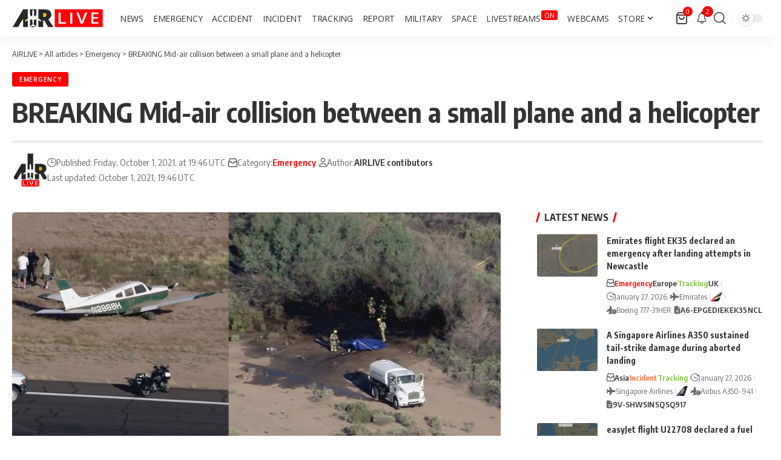

--- FILE ---
content_type: text/html; charset=utf-8
request_url: https://www.google.com/recaptcha/api2/aframe
body_size: 269
content:
<!DOCTYPE HTML><html><head><meta http-equiv="content-type" content="text/html; charset=UTF-8"></head><body><script nonce="r36o4qHM63GGCJlnKCjgZQ">/** Anti-fraud and anti-abuse applications only. See google.com/recaptcha */ try{var clients={'sodar':'https://pagead2.googlesyndication.com/pagead/sodar?'};window.addEventListener("message",function(a){try{if(a.source===window.parent){var b=JSON.parse(a.data);var c=clients[b['id']];if(c){var d=document.createElement('img');d.src=c+b['params']+'&rc='+(localStorage.getItem("rc::a")?sessionStorage.getItem("rc::b"):"");window.document.body.appendChild(d);sessionStorage.setItem("rc::e",parseInt(sessionStorage.getItem("rc::e")||0)+1);localStorage.setItem("rc::h",'1769530317785');}}}catch(b){}});window.parent.postMessage("_grecaptcha_ready", "*");}catch(b){}</script></body></html>

--- FILE ---
content_type: text/css
request_url: https://airlive.net/wp-content/litespeed/css/dec27b2129bf1d94c843ba964ff367a5.css?ver=367a5
body_size: 23460
content:
/*!
 * Font Awesome Free 6.1.1 by @fontawesome - https://fontawesome.com
 * License - https://fontawesome.com/license/free (Icons: CC BY 4.0, Fonts: SIL OFL 1.1, Code: MIT License)
 * Copyright 2022 Fonticons, Inc.
 */
.fa{font-family:var(--fa-style-family,'Font Awesome 6 Free');font-weight:var(--fa-style,900)}.fa,.fas,.fa-solid,.far,.fa-regular,.fal,.fa-light,.fat,.fa-thin,.fad,.fa-duotone,.fab,.fa-brands{font-style:normal;font-variant:normal;line-height:1;display:var(--fa-display,inline-block);-moz-osx-font-smoothing:grayscale;-webkit-font-smoothing:antialiased;text-rendering:auto}.fa-1x{font-size:1em}.fa-2x{font-size:2em}.fa-3x{font-size:3em}.fa-4x{font-size:4em}.fa-5x{font-size:5em}.fa-6x{font-size:6em}.fa-7x{font-size:7em}.fa-8x{font-size:8em}.fa-9x{font-size:9em}.fa-10x{font-size:10em}.fa-2xs{font-size:.625em;line-height:.1em;vertical-align:.225em}.fa-xs{font-size:.75em;line-height:.08333em;vertical-align:.125em}.fa-sm{font-size:.875em;line-height:.07143em;vertical-align:.05357em}.fa-lg{font-size:1.25em;line-height:.05em;vertical-align:-.075em}.fa-xl{font-size:1.5em;line-height:.04167em;vertical-align:-.125em}.fa-2xl{font-size:2em;line-height:.03125em;vertical-align:-.1875em}.fa-fw{width:1.25em;text-align:center}.fa-ul{margin-left:var(--fa-li-margin,2.5em);padding-left:0;list-style-type:none}.fa-ul>li{position:relative}.fa-0::before{content:'\30'}.fa-1::before{content:'\31'}.fa-2::before{content:'\32'}.fa-3::before{content:'\33'}.fa-4::before{content:'\34'}.fa-5::before{content:'\35'}.fa-6::before{content:'\36'}.fa-7::before{content:'\37'}.fa-8::before{content:'\38'}.fa-9::before{content:'\39'}.fa-a::before{content:'\41'}.fa-address-book::before{content:'\f2b9'}.fa-contact-book::before{content:'\f2b9'}.fa-address-card::before{content:'\f2bb'}.fa-contact-card::before{content:'\f2bb'}.fa-vcard::before{content:'\f2bb'}.fa-align-center::before{content:'\f037'}.fa-align-justify::before{content:'\f039'}.fa-align-left::before{content:'\f036'}.fa-align-right::before{content:'\f038'}.fa-anchor::before{content:'\f13d'}.fa-anchor-circle-check::before{content:'\e4aa'}.fa-anchor-circle-exclamation::before{content:'\e4ab'}.fa-anchor-circle-xmark::before{content:'\e4ac'}.fa-anchor-lock::before{content:'\e4ad'}.fa-angle-down::before{content:'\f107'}.fa-angle-left::before{content:'\f104'}.fa-angle-right::before{content:'\f105'}.fa-angle-up::before{content:'\f106'}.fa-angles-down::before{content:'\f103'}.fa-angle-double-down::before{content:'\f103'}.fa-angles-left::before{content:'\f100'}.fa-angle-double-left::before{content:'\f100'}.fa-angles-right::before{content:'\f101'}.fa-angle-double-right::before{content:'\f101'}.fa-angles-up::before{content:'\f102'}.fa-angle-double-up::before{content:'\f102'}.fa-ankh::before{content:'\f644'}.fa-apple-whole::before{content:'\f5d1'}.fa-apple-alt::before{content:'\f5d1'}.fa-archway::before{content:'\f557'}.fa-arrow-down::before{content:'\f063'}.fa-arrow-down-1-9::before{content:'\f162'}.fa-sort-numeric-asc::before{content:'\f162'}.fa-sort-numeric-down::before{content:'\f162'}.fa-arrow-down-9-1::before{content:'\f886'}.fa-sort-numeric-desc::before{content:'\f886'}.fa-sort-numeric-down-alt::before{content:'\f886'}.fa-arrow-down-a-z::before{content:'\f15d'}.fa-sort-alpha-asc::before{content:'\f15d'}.fa-sort-alpha-down::before{content:'\f15d'}.fa-arrow-down-long::before{content:'\f175'}.fa-long-arrow-down::before{content:'\f175'}.fa-arrow-down-short-wide::before{content:'\f884'}.fa-sort-amount-desc::before{content:'\f884'}.fa-sort-amount-down-alt::before{content:'\f884'}.fa-arrow-down-up-across-line::before{content:'\e4af'}.fa-arrow-down-up-lock::before{content:'\e4b0'}.fa-arrow-down-wide-short::before{content:'\f160'}.fa-sort-amount-asc::before{content:'\f160'}.fa-sort-amount-down::before{content:'\f160'}.fa-arrow-down-z-a::before{content:'\f881'}.fa-sort-alpha-desc::before{content:'\f881'}.fa-sort-alpha-down-alt::before{content:'\f881'}.fa-arrow-left::before{content:'\f060'}.fa-arrow-left-long::before{content:'\f177'}.fa-long-arrow-left::before{content:'\f177'}.fa-arrow-pointer::before{content:'\f245'}.fa-mouse-pointer::before{content:'\f245'}.fa-arrow-right::before{content:'\f061'}.fa-arrow-right-arrow-left::before{content:'\f0ec'}.fa-exchange::before{content:'\f0ec'}.fa-arrow-right-from-bracket::before{content:'\f08b'}.fa-sign-out::before{content:'\f08b'}.fa-arrow-right-long::before{content:'\f178'}.fa-long-arrow-right::before{content:'\f178'}.fa-arrow-right-to-bracket::before{content:'\f090'}.fa-sign-in::before{content:'\f090'}.fa-arrow-right-to-city::before{content:'\e4b3'}.fa-arrow-rotate-left::before{content:'\f0e2'}.fa-arrow-left-rotate::before{content:'\f0e2'}.fa-arrow-rotate-back::before{content:'\f0e2'}.fa-arrow-rotate-backward::before{content:'\f0e2'}.fa-undo::before{content:'\f0e2'}.fa-arrow-rotate-right::before{content:'\f01e'}.fa-arrow-right-rotate::before{content:'\f01e'}.fa-arrow-rotate-forward::before{content:'\f01e'}.fa-redo::before{content:'\f01e'}.fa-arrow-trend-down::before{content:'\e097'}.fa-arrow-trend-up::before{content:'\e098'}.fa-arrow-turn-down::before{content:'\f149'}.fa-level-down::before{content:'\f149'}.fa-arrow-turn-up::before{content:'\f148'}.fa-level-up::before{content:'\f148'}.fa-arrow-up::before{content:'\f062'}.fa-arrow-up-1-9::before{content:'\f163'}.fa-sort-numeric-up::before{content:'\f163'}.fa-arrow-up-9-1::before{content:'\f887'}.fa-sort-numeric-up-alt::before{content:'\f887'}.fa-arrow-up-a-z::before{content:'\f15e'}.fa-sort-alpha-up::before{content:'\f15e'}.fa-arrow-up-from-bracket::before{content:'\e09a'}.fa-arrow-up-from-ground-water::before{content:'\e4b5'}.fa-arrow-up-from-water-pump::before{content:'\e4b6'}.fa-arrow-up-long::before{content:'\f176'}.fa-long-arrow-up::before{content:'\f176'}.fa-arrow-up-right-dots::before{content:'\e4b7'}.fa-arrow-up-right-from-square::before{content:'\f08e'}.fa-external-link::before{content:'\f08e'}.fa-arrow-up-short-wide::before{content:'\f885'}.fa-sort-amount-up-alt::before{content:'\f885'}.fa-arrow-up-wide-short::before{content:'\f161'}.fa-sort-amount-up::before{content:'\f161'}.fa-arrow-up-z-a::before{content:'\f882'}.fa-sort-alpha-up-alt::before{content:'\f882'}.fa-arrows-down-to-line::before{content:'\e4b8'}.fa-arrows-down-to-people::before{content:'\e4b9'}.fa-arrows-left-right::before{content:'\f07e'}.fa-arrows-h::before{content:'\f07e'}.fa-arrows-left-right-to-line::before{content:'\e4ba'}.fa-arrows-rotate::before{content:'\f021'}.fa-refresh::before{content:'\f021'}.fa-sync::before{content:'\f021'}.fa-arrows-spin::before{content:'\e4bb'}.fa-arrows-split-up-and-left::before{content:'\e4bc'}.fa-arrows-to-circle::before{content:'\e4bd'}.fa-arrows-to-dot::before{content:'\e4be'}.fa-arrows-to-eye::before{content:'\e4bf'}.fa-arrows-turn-right::before{content:'\e4c0'}.fa-arrows-turn-to-dots::before{content:'\e4c1'}.fa-arrows-up-down::before{content:'\f07d'}.fa-arrows-v::before{content:'\f07d'}.fa-arrows-up-down-left-right::before{content:'\f047'}.fa-arrows::before{content:'\f047'}.fa-arrows-up-to-line::before{content:'\e4c2'}.fa-asterisk::before{content:'\2a'}.fa-at::before{content:'\40'}.fa-atom::before{content:'\f5d2'}.fa-audio-description::before{content:'\f29e'}.fa-austral-sign::before{content:'\e0a9'}.fa-award::before{content:'\f559'}.fa-b::before{content:'\42'}.fa-baby::before{content:'\f77c'}.fa-baby-carriage::before{content:'\f77d'}.fa-carriage-baby::before{content:'\f77d'}.fa-backward::before{content:'\f04a'}.fa-backward-fast::before{content:'\f049'}.fa-fast-backward::before{content:'\f049'}.fa-backward-step::before{content:'\f048'}.fa-step-backward::before{content:'\f048'}.fa-bacon::before{content:'\f7e5'}.fa-bacteria::before{content:'\e059'}.fa-bacterium::before{content:'\e05a'}.fa-bag-shopping::before{content:'\f290'}.fa-shopping-bag::before{content:'\f290'}.fa-bahai::before{content:'\f666'}.fa-baht-sign::before{content:'\e0ac'}.fa-ban::before{content:'\f05e'}.fa-cancel::before{content:'\f05e'}.fa-ban-smoking::before{content:'\f54d'}.fa-smoking-ban::before{content:'\f54d'}.fa-bandage::before{content:'\f462'}.fa-band-aid::before{content:'\f462'}.fa-barcode::before{content:'\f02a'}.fa-bars::before{content:'\f0c9'}.fa-navicon::before{content:'\f0c9'}.fa-bars-progress::before{content:'\f828'}.fa-tasks-alt::before{content:'\f828'}.fa-bars-staggered::before{content:'\f550'}.fa-reorder::before{content:'\f550'}.fa-stream::before{content:'\f550'}.fa-baseball::before{content:'\f433'}.fa-baseball-ball::before{content:'\f433'}.fa-baseball-bat-ball::before{content:'\f432'}.fa-basket-shopping::before{content:'\f291'}.fa-shopping-basket::before{content:'\f291'}.fa-basketball::before{content:'\f434'}.fa-basketball-ball::before{content:'\f434'}.fa-bath::before{content:'\f2cd'}.fa-bathtub::before{content:'\f2cd'}.fa-battery-empty::before{content:'\f244'}.fa-battery-0::before{content:'\f244'}.fa-battery-full::before{content:'\f240'}.fa-battery::before{content:'\f240'}.fa-battery-5::before{content:'\f240'}.fa-battery-half::before{content:'\f242'}.fa-battery-3::before{content:'\f242'}.fa-battery-quarter::before{content:'\f243'}.fa-battery-2::before{content:'\f243'}.fa-battery-three-quarters::before{content:'\f241'}.fa-battery-4::before{content:'\f241'}.fa-bed::before{content:'\f236'}.fa-bed-pulse::before{content:'\f487'}.fa-procedures::before{content:'\f487'}.fa-beer-mug-empty::before{content:'\f0fc'}.fa-beer::before{content:'\f0fc'}.fa-bell::before{content:'\f0f3'}.fa-bell-concierge::before{content:'\f562'}.fa-concierge-bell::before{content:'\f562'}.fa-bell-slash::before{content:'\f1f6'}.fa-bezier-curve::before{content:'\f55b'}.fa-bicycle::before{content:'\f206'}.fa-binoculars::before{content:'\f1e5'}.fa-biohazard::before{content:'\f780'}.fa-bitcoin-sign::before{content:'\e0b4'}.fa-blender::before{content:'\f517'}.fa-blender-phone::before{content:'\f6b6'}.fa-blog::before{content:'\f781'}.fa-bold::before{content:'\f032'}.fa-bolt::before{content:'\f0e7'}.fa-zap::before{content:'\f0e7'}.fa-bolt-lightning::before{content:'\e0b7'}.fa-bomb::before{content:'\f1e2'}.fa-bone::before{content:'\f5d7'}.fa-bong::before{content:'\f55c'}.fa-book::before{content:'\f02d'}.fa-book-atlas::before{content:'\f558'}.fa-atlas::before{content:'\f558'}.fa-book-bible::before{content:'\f647'}.fa-bible::before{content:'\f647'}.fa-book-bookmark::before{content:'\e0bb'}.fa-book-journal-whills::before{content:'\f66a'}.fa-journal-whills::before{content:'\f66a'}.fa-book-medical::before{content:'\f7e6'}.fa-book-open::before{content:'\f518'}.fa-book-open-reader::before{content:'\f5da'}.fa-book-reader::before{content:'\f5da'}.fa-book-quran::before{content:'\f687'}.fa-quran::before{content:'\f687'}.fa-book-skull::before{content:'\f6b7'}.fa-book-dead::before{content:'\f6b7'}.fa-bookmark::before{content:'\f02e'}.fa-border-all::before{content:'\f84c'}.fa-border-none::before{content:'\f850'}.fa-border-top-left::before{content:'\f853'}.fa-border-style::before{content:'\f853'}.fa-bore-hole::before{content:'\e4c3'}.fa-bottle-droplet::before{content:'\e4c4'}.fa-bottle-water::before{content:'\e4c5'}.fa-bowl-food::before{content:'\e4c6'}.fa-bowl-rice::before{content:'\e2eb'}.fa-bowling-ball::before{content:'\f436'}.fa-box::before{content:'\f466'}.fa-box-archive::before{content:'\f187'}.fa-archive::before{content:'\f187'}.fa-box-open::before{content:'\f49e'}.fa-box-tissue::before{content:'\e05b'}.fa-boxes-packing::before{content:'\e4c7'}.fa-boxes-stacked::before{content:'\f468'}.fa-boxes::before{content:'\f468'}.fa-boxes-alt::before{content:'\f468'}.fa-braille::before{content:'\f2a1'}.fa-brain::before{content:'\f5dc'}.fa-brazilian-real-sign::before{content:'\e46c'}.fa-bread-slice::before{content:'\f7ec'}.fa-bridge::before{content:'\e4c8'}.fa-bridge-circle-check::before{content:'\e4c9'}.fa-bridge-circle-exclamation::before{content:'\e4ca'}.fa-bridge-circle-xmark::before{content:'\e4cb'}.fa-bridge-lock::before{content:'\e4cc'}.fa-bridge-water::before{content:'\e4ce'}.fa-briefcase::before{content:'\f0b1'}.fa-briefcase-medical::before{content:'\f469'}.fa-broom::before{content:'\f51a'}.fa-broom-ball::before{content:'\f458'}.fa-quidditch::before{content:'\f458'}.fa-quidditch-broom-ball::before{content:'\f458'}.fa-brush::before{content:'\f55d'}.fa-bucket::before{content:'\e4cf'}.fa-bug::before{content:'\f188'}.fa-bug-slash::before{content:'\e490'}.fa-bugs::before{content:'\e4d0'}.fa-building::before{content:'\f1ad'}.fa-building-circle-arrow-right::before{content:'\e4d1'}.fa-building-circle-check::before{content:'\e4d2'}.fa-building-circle-exclamation::before{content:'\e4d3'}.fa-building-circle-xmark::before{content:'\e4d4'}.fa-building-columns::before{content:'\f19c'}.fa-bank::before{content:'\f19c'}.fa-institution::before{content:'\f19c'}.fa-museum::before{content:'\f19c'}.fa-university::before{content:'\f19c'}.fa-building-flag::before{content:'\e4d5'}.fa-building-lock::before{content:'\e4d6'}.fa-building-ngo::before{content:'\e4d7'}.fa-building-shield::before{content:'\e4d8'}.fa-building-un::before{content:'\e4d9'}.fa-building-user::before{content:'\e4da'}.fa-building-wheat::before{content:'\e4db'}.fa-bullhorn::before{content:'\f0a1'}.fa-bullseye::before{content:'\f140'}.fa-burger::before{content:'\f805'}.fa-hamburger::before{content:'\f805'}.fa-burst::before{content:'\e4dc'}.fa-bus::before{content:'\f207'}.fa-bus-simple::before{content:'\f55e'}.fa-bus-alt::before{content:'\f55e'}.fa-business-time::before{content:'\f64a'}.fa-briefcase-clock::before{content:'\f64a'}.fa-c::before{content:'\43'}.fa-cake-candles::before{content:'\f1fd'}.fa-birthday-cake::before{content:'\f1fd'}.fa-cake::before{content:'\f1fd'}.fa-calculator::before{content:'\f1ec'}.fa-calendar::before{content:'\f133'}.fa-calendar-check::before{content:'\f274'}.fa-calendar-day::before{content:'\f783'}.fa-calendar-days::before{content:'\f073'}.fa-calendar-alt::before{content:'\f073'}.fa-calendar-minus::before{content:'\f272'}.fa-calendar-plus::before{content:'\f271'}.fa-calendar-week::before{content:'\f784'}.fa-calendar-xmark::before{content:'\f273'}.fa-calendar-times::before{content:'\f273'}.fa-camera::before{content:'\f030'}.fa-camera-alt::before{content:'\f030'}.fa-camera-retro::before{content:'\f083'}.fa-camera-rotate::before{content:'\e0d8'}.fa-campground::before{content:'\f6bb'}.fa-candy-cane::before{content:'\f786'}.fa-cannabis::before{content:'\f55f'}.fa-capsules::before{content:'\f46b'}.fa-car::before{content:'\f1b9'}.fa-automobile::before{content:'\f1b9'}.fa-car-battery::before{content:'\f5df'}.fa-battery-car::before{content:'\f5df'}.fa-car-burst::before{content:'\f5e1'}.fa-car-crash::before{content:'\f5e1'}.fa-car-on::before{content:'\e4dd'}.fa-car-rear::before{content:'\f5de'}.fa-car-alt::before{content:'\f5de'}.fa-car-side::before{content:'\f5e4'}.fa-car-tunnel::before{content:'\e4de'}.fa-caravan::before{content:'\f8ff'}.fa-caret-down::before{content:'\f0d7'}.fa-caret-left::before{content:'\f0d9'}.fa-caret-right::before{content:'\f0da'}.fa-caret-up::before{content:'\f0d8'}.fa-carrot::before{content:'\f787'}.fa-cart-arrow-down::before{content:'\f218'}.fa-cart-flatbed::before{content:'\f474'}.fa-dolly-flatbed::before{content:'\f474'}.fa-cart-flatbed-suitcase::before{content:'\f59d'}.fa-luggage-cart::before{content:'\f59d'}.fa-cart-plus::before{content:'\f217'}.fa-cart-shopping::before{content:'\f07a'}.fa-shopping-cart::before{content:'\f07a'}.fa-cash-register::before{content:'\f788'}.fa-cat::before{content:'\f6be'}.fa-cedi-sign::before{content:'\e0df'}.fa-cent-sign::before{content:'\e3f5'}.fa-certificate::before{content:'\f0a3'}.fa-chair::before{content:'\f6c0'}.fa-chalkboard::before{content:'\f51b'}.fa-blackboard::before{content:'\f51b'}.fa-chalkboard-user::before{content:'\f51c'}.fa-chalkboard-teacher::before{content:'\f51c'}.fa-champagne-glasses::before{content:'\f79f'}.fa-glass-cheers::before{content:'\f79f'}.fa-charging-station::before{content:'\f5e7'}.fa-chart-area::before{content:'\f1fe'}.fa-area-chart::before{content:'\f1fe'}.fa-chart-bar::before{content:'\f080'}.fa-bar-chart::before{content:'\f080'}.fa-chart-column::before{content:'\e0e3'}.fa-chart-gantt::before{content:'\e0e4'}.fa-chart-line::before{content:'\f201'}.fa-line-chart::before{content:'\f201'}.fa-chart-pie::before{content:'\f200'}.fa-pie-chart::before{content:'\f200'}.fa-chart-simple::before{content:'\e473'}.fa-check::before{content:'\f00c'}.fa-check-double::before{content:'\f560'}.fa-check-to-slot::before{content:'\f772'}.fa-vote-yea::before{content:'\f772'}.fa-cheese::before{content:'\f7ef'}.fa-chess::before{content:'\f439'}.fa-chess-bishop::before{content:'\f43a'}.fa-chess-board::before{content:'\f43c'}.fa-chess-king::before{content:'\f43f'}.fa-chess-knight::before{content:'\f441'}.fa-chess-pawn::before{content:'\f443'}.fa-chess-queen::before{content:'\f445'}.fa-chess-rook::before{content:'\f447'}.fa-chevron-down::before{content:'\f078'}.fa-chevron-left::before{content:'\f053'}.fa-chevron-right::before{content:'\f054'}.fa-chevron-up::before{content:'\f077'}.fa-child::before{content:'\f1ae'}.fa-child-dress::before{content:'\e59c'}.fa-child-reaching::before{content:'\e59d'}.fa-child-rifle::before{content:'\e4e0'}.fa-children::before{content:'\e4e1'}.fa-church::before{content:'\f51d'}.fa-circle::before{content:'\f111'}.fa-circle-arrow-down::before{content:'\f0ab'}.fa-arrow-circle-down::before{content:'\f0ab'}.fa-circle-arrow-left::before{content:'\f0a8'}.fa-arrow-circle-left::before{content:'\f0a8'}.fa-circle-arrow-right::before{content:'\f0a9'}.fa-arrow-circle-right::before{content:'\f0a9'}.fa-circle-arrow-up::before{content:'\f0aa'}.fa-arrow-circle-up::before{content:'\f0aa'}.fa-circle-check::before{content:'\f058'}.fa-check-circle::before{content:'\f058'}.fa-circle-chevron-down::before{content:'\f13a'}.fa-chevron-circle-down::before{content:'\f13a'}.fa-circle-chevron-left::before{content:'\f137'}.fa-chevron-circle-left::before{content:'\f137'}.fa-circle-chevron-right::before{content:'\f138'}.fa-chevron-circle-right::before{content:'\f138'}.fa-circle-chevron-up::before{content:'\f139'}.fa-chevron-circle-up::before{content:'\f139'}.fa-circle-dollar-to-slot::before{content:'\f4b9'}.fa-donate::before{content:'\f4b9'}.fa-circle-dot::before{content:'\f192'}.fa-dot-circle::before{content:'\f192'}.fa-circle-down::before{content:'\f358'}.fa-arrow-alt-circle-down::before{content:'\f358'}.fa-circle-exclamation::before{content:'\f06a'}.fa-exclamation-circle::before{content:'\f06a'}.fa-circle-h::before{content:'\f47e'}.fa-hospital-symbol::before{content:'\f47e'}.fa-circle-half-stroke::before{content:'\f042'}.fa-adjust::before{content:'\f042'}.fa-circle-info::before{content:'\f05a'}.fa-info-circle::before{content:'\f05a'}.fa-circle-left::before{content:'\f359'}.fa-arrow-alt-circle-left::before{content:'\f359'}.fa-circle-minus::before{content:'\f056'}.fa-minus-circle::before{content:'\f056'}.fa-circle-nodes::before{content:'\e4e2'}.fa-circle-notch::before{content:'\f1ce'}.fa-circle-pause::before{content:'\f28b'}.fa-pause-circle::before{content:'\f28b'}.fa-circle-play::before{content:'\f144'}.fa-play-circle::before{content:'\f144'}.fa-circle-plus::before{content:'\f055'}.fa-plus-circle::before{content:'\f055'}.fa-circle-question::before{content:'\f059'}.fa-question-circle::before{content:'\f059'}.fa-circle-radiation::before{content:'\f7ba'}.fa-radiation-alt::before{content:'\f7ba'}.fa-circle-right::before{content:'\f35a'}.fa-arrow-alt-circle-right::before{content:'\f35a'}.fa-circle-stop::before{content:'\f28d'}.fa-stop-circle::before{content:'\f28d'}.fa-circle-up::before{content:'\f35b'}.fa-arrow-alt-circle-up::before{content:'\f35b'}.fa-circle-user::before{content:'\f2bd'}.fa-user-circle::before{content:'\f2bd'}.fa-circle-xmark::before{content:'\f057'}.fa-times-circle::before{content:'\f057'}.fa-xmark-circle::before{content:'\f057'}.fa-city::before{content:'\f64f'}.fa-clapperboard::before{content:'\e131'}.fa-clipboard::before{content:'\f328'}.fa-clipboard-check::before{content:'\f46c'}.fa-clipboard-list::before{content:'\f46d'}.fa-clipboard-question::before{content:'\e4e3'}.fa-clipboard-user::before{content:'\f7f3'}.fa-clock::before{content:'\f017'}.fa-clock-four::before{content:'\f017'}.fa-clock-rotate-left::before{content:'\f1da'}.fa-history::before{content:'\f1da'}.fa-clone::before{content:'\f24d'}.fa-closed-captioning::before{content:'\f20a'}.fa-cloud::before{content:'\f0c2'}.fa-cloud-arrow-down::before{content:'\f0ed'}.fa-cloud-download::before{content:'\f0ed'}.fa-cloud-download-alt::before{content:'\f0ed'}.fa-cloud-arrow-up::before{content:'\f0ee'}.fa-cloud-upload::before{content:'\f0ee'}.fa-cloud-upload-alt::before{content:'\f0ee'}.fa-cloud-bolt::before{content:'\f76c'}.fa-thunderstorm::before{content:'\f76c'}.fa-cloud-meatball::before{content:'\f73b'}.fa-cloud-moon::before{content:'\f6c3'}.fa-cloud-moon-rain::before{content:'\f73c'}.fa-cloud-rain::before{content:'\f73d'}.fa-cloud-showers-heavy::before{content:'\f740'}.fa-cloud-showers-water::before{content:'\e4e4'}.fa-cloud-sun::before{content:'\f6c4'}.fa-cloud-sun-rain::before{content:'\f743'}.fa-clover::before{content:'\e139'}.fa-code::before{content:'\f121'}.fa-code-branch::before{content:'\f126'}.fa-code-commit::before{content:'\f386'}.fa-code-compare::before{content:'\e13a'}.fa-code-fork::before{content:'\e13b'}.fa-code-merge::before{content:'\f387'}.fa-code-pull-request::before{content:'\e13c'}.fa-coins::before{content:'\f51e'}.fa-colon-sign::before{content:'\e140'}.fa-comment::before{content:'\f075'}.fa-comment-dollar::before{content:'\f651'}.fa-comment-dots::before{content:'\f4ad'}.fa-commenting::before{content:'\f4ad'}.fa-comment-medical::before{content:'\f7f5'}.fa-comment-slash::before{content:'\f4b3'}.fa-comment-sms::before{content:'\f7cd'}.fa-sms::before{content:'\f7cd'}.fa-comments::before{content:'\f086'}.fa-comments-dollar::before{content:'\f653'}.fa-compact-disc::before{content:'\f51f'}.fa-compass::before{content:'\f14e'}.fa-compass-drafting::before{content:'\f568'}.fa-drafting-compass::before{content:'\f568'}.fa-compress::before{content:'\f066'}.fa-computer::before{content:'\e4e5'}.fa-computer-mouse::before{content:'\f8cc'}.fa-mouse::before{content:'\f8cc'}.fa-cookie::before{content:'\f563'}.fa-cookie-bite::before{content:'\f564'}.fa-copy::before{content:'\f0c5'}.fa-copyright::before{content:'\f1f9'}.fa-couch::before{content:'\f4b8'}.fa-cow::before{content:'\f6c8'}.fa-credit-card::before{content:'\f09d'}.fa-credit-card-alt::before{content:'\f09d'}.fa-crop::before{content:'\f125'}.fa-crop-simple::before{content:'\f565'}.fa-crop-alt::before{content:'\f565'}.fa-cross::before{content:'\f654'}.fa-crosshairs::before{content:'\f05b'}.fa-crow::before{content:'\f520'}.fa-crown::before{content:'\f521'}.fa-crutch::before{content:'\f7f7'}.fa-cruzeiro-sign::before{content:'\e152'}.fa-cube::before{content:'\f1b2'}.fa-cubes::before{content:'\f1b3'}.fa-cubes-stacked::before{content:'\e4e6'}.fa-d::before{content:'\44'}.fa-database::before{content:'\f1c0'}.fa-delete-left::before{content:'\f55a'}.fa-backspace::before{content:'\f55a'}.fa-democrat::before{content:'\f747'}.fa-desktop::before{content:'\f390'}.fa-desktop-alt::before{content:'\f390'}.fa-dharmachakra::before{content:'\f655'}.fa-diagram-next::before{content:'\e476'}.fa-diagram-predecessor::before{content:'\e477'}.fa-diagram-project::before{content:'\f542'}.fa-project-diagram::before{content:'\f542'}.fa-diagram-successor::before{content:'\e47a'}.fa-diamond::before{content:'\f219'}.fa-diamond-turn-right::before{content:'\f5eb'}.fa-directions::before{content:'\f5eb'}.fa-dice::before{content:'\f522'}.fa-dice-d20::before{content:'\f6cf'}.fa-dice-d6::before{content:'\f6d1'}.fa-dice-five::before{content:'\f523'}.fa-dice-four::before{content:'\f524'}.fa-dice-one::before{content:'\f525'}.fa-dice-six::before{content:'\f526'}.fa-dice-three::before{content:'\f527'}.fa-dice-two::before{content:'\f528'}.fa-disease::before{content:'\f7fa'}.fa-display::before{content:'\e163'}.fa-divide::before{content:'\f529'}.fa-dna::before{content:'\f471'}.fa-dog::before{content:'\f6d3'}.fa-dollar-sign::before{content:'\24'}.fa-dollar::before{content:'\24'}.fa-usd::before{content:'\24'}.fa-dolly::before{content:'\f472'}.fa-dolly-box::before{content:'\f472'}.fa-dong-sign::before{content:'\e169'}.fa-door-closed::before{content:'\f52a'}.fa-door-open::before{content:'\f52b'}.fa-dove::before{content:'\f4ba'}.fa-down-left-and-up-right-to-center::before{content:'\f422'}.fa-compress-alt::before{content:'\f422'}.fa-down-long::before{content:'\f309'}.fa-long-arrow-alt-down::before{content:'\f309'}.fa-download::before{content:'\f019'}.fa-dragon::before{content:'\f6d5'}.fa-draw-polygon::before{content:'\f5ee'}.fa-droplet::before{content:'\f043'}.fa-tint::before{content:'\f043'}.fa-droplet-slash::before{content:'\f5c7'}.fa-tint-slash::before{content:'\f5c7'}.fa-drum::before{content:'\f569'}.fa-drum-steelpan::before{content:'\f56a'}.fa-drumstick-bite::before{content:'\f6d7'}.fa-dumbbell::before{content:'\f44b'}.fa-dumpster::before{content:'\f793'}.fa-dumpster-fire::before{content:'\f794'}.fa-dungeon::before{content:'\f6d9'}.fa-e::before{content:'\45'}.fa-ear-deaf::before{content:'\f2a4'}.fa-deaf::before{content:'\f2a4'}.fa-deafness::before{content:'\f2a4'}.fa-hard-of-hearing::before{content:'\f2a4'}.fa-ear-listen::before{content:'\f2a2'}.fa-assistive-listening-systems::before{content:'\f2a2'}.fa-earth-africa::before{content:'\f57c'}.fa-globe-africa::before{content:'\f57c'}.fa-earth-americas::before{content:'\f57d'}.fa-earth::before{content:'\f57d'}.fa-earth-america::before{content:'\f57d'}.fa-globe-americas::before{content:'\f57d'}.fa-earth-asia::before{content:'\f57e'}.fa-globe-asia::before{content:'\f57e'}.fa-earth-europe::before{content:'\f7a2'}.fa-globe-europe::before{content:'\f7a2'}.fa-earth-oceania::before{content:'\e47b'}.fa-globe-oceania::before{content:'\e47b'}.fa-egg::before{content:'\f7fb'}.fa-eject::before{content:'\f052'}.fa-elevator::before{content:'\e16d'}.fa-ellipsis::before{content:'\f141'}.fa-ellipsis-h::before{content:'\f141'}.fa-ellipsis-vertical::before{content:'\f142'}.fa-ellipsis-v::before{content:'\f142'}.fa-envelope::before{content:'\f0e0'}.fa-envelope-circle-check::before{content:'\e4e8'}.fa-envelope-open::before{content:'\f2b6'}.fa-envelope-open-text::before{content:'\f658'}.fa-envelopes-bulk::before{content:'\f674'}.fa-mail-bulk::before{content:'\f674'}.fa-equals::before{content:'\3d'}.fa-eraser::before{content:'\f12d'}.fa-ethernet::before{content:'\f796'}.fa-euro-sign::before{content:'\f153'}.fa-eur::before{content:'\f153'}.fa-euro::before{content:'\f153'}.fa-exclamation::before{content:'\21'}.fa-expand::before{content:'\f065'}.fa-explosion::before{content:'\e4e9'}.fa-eye::before{content:'\f06e'}.fa-eye-dropper::before{content:'\f1fb'}.fa-eye-dropper-empty::before{content:'\f1fb'}.fa-eyedropper::before{content:'\f1fb'}.fa-eye-low-vision::before{content:'\f2a8'}.fa-low-vision::before{content:'\f2a8'}.fa-eye-slash::before{content:'\f070'}.fa-f::before{content:'\46'}.fa-face-angry::before{content:'\f556'}.fa-angry::before{content:'\f556'}.fa-face-dizzy::before{content:'\f567'}.fa-dizzy::before{content:'\f567'}.fa-face-flushed::before{content:'\f579'}.fa-flushed::before{content:'\f579'}.fa-face-frown::before{content:'\f119'}.fa-frown::before{content:'\f119'}.fa-face-frown-open::before{content:'\f57a'}.fa-frown-open::before{content:'\f57a'}.fa-face-grimace::before{content:'\f57f'}.fa-grimace::before{content:'\f57f'}.fa-face-grin::before{content:'\f580'}.fa-grin::before{content:'\f580'}.fa-face-grin-beam::before{content:'\f582'}.fa-grin-beam::before{content:'\f582'}.fa-face-grin-beam-sweat::before{content:'\f583'}.fa-grin-beam-sweat::before{content:'\f583'}.fa-face-grin-hearts::before{content:'\f584'}.fa-grin-hearts::before{content:'\f584'}.fa-face-grin-squint::before{content:'\f585'}.fa-grin-squint::before{content:'\f585'}.fa-face-grin-squint-tears::before{content:'\f586'}.fa-grin-squint-tears::before{content:'\f586'}.fa-face-grin-stars::before{content:'\f587'}.fa-grin-stars::before{content:'\f587'}.fa-face-grin-tears::before{content:'\f588'}.fa-grin-tears::before{content:'\f588'}.fa-face-grin-tongue::before{content:'\f589'}.fa-grin-tongue::before{content:'\f589'}.fa-face-grin-tongue-squint::before{content:'\f58a'}.fa-grin-tongue-squint::before{content:'\f58a'}.fa-face-grin-tongue-wink::before{content:'\f58b'}.fa-grin-tongue-wink::before{content:'\f58b'}.fa-face-grin-wide::before{content:'\f581'}.fa-grin-alt::before{content:'\f581'}.fa-face-grin-wink::before{content:'\f58c'}.fa-grin-wink::before{content:'\f58c'}.fa-face-kiss::before{content:'\f596'}.fa-kiss::before{content:'\f596'}.fa-face-kiss-beam::before{content:'\f597'}.fa-kiss-beam::before{content:'\f597'}.fa-face-kiss-wink-heart::before{content:'\f598'}.fa-kiss-wink-heart::before{content:'\f598'}.fa-face-laugh::before{content:'\f599'}.fa-laugh::before{content:'\f599'}.fa-face-laugh-beam::before{content:'\f59a'}.fa-laugh-beam::before{content:'\f59a'}.fa-face-laugh-squint::before{content:'\f59b'}.fa-laugh-squint::before{content:'\f59b'}.fa-face-laugh-wink::before{content:'\f59c'}.fa-laugh-wink::before{content:'\f59c'}.fa-face-meh::before{content:'\f11a'}.fa-meh::before{content:'\f11a'}.fa-face-meh-blank::before{content:'\f5a4'}.fa-meh-blank::before{content:'\f5a4'}.fa-face-rolling-eyes::before{content:'\f5a5'}.fa-meh-rolling-eyes::before{content:'\f5a5'}.fa-face-sad-cry::before{content:'\f5b3'}.fa-sad-cry::before{content:'\f5b3'}.fa-face-sad-tear::before{content:'\f5b4'}.fa-sad-tear::before{content:'\f5b4'}.fa-face-smile::before{content:'\f118'}.fa-smile::before{content:'\f118'}.fa-face-smile-beam::before{content:'\f5b8'}.fa-smile-beam::before{content:'\f5b8'}.fa-face-smile-wink::before{content:'\f4da'}.fa-smile-wink::before{content:'\f4da'}.fa-face-surprise::before{content:'\f5c2'}.fa-surprise::before{content:'\f5c2'}.fa-face-tired::before{content:'\f5c8'}.fa-tired::before{content:'\f5c8'}.fa-fan::before{content:'\f863'}.fa-faucet::before{content:'\e005'}.fa-faucet-drip::before{content:'\e006'}.fa-fax::before{content:'\f1ac'}.fa-feather::before{content:'\f52d'}.fa-feather-pointed::before{content:'\f56b'}.fa-feather-alt::before{content:'\f56b'}.fa-ferry::before{content:'\e4ea'}.fa-file::before{content:'\f15b'}.fa-file-arrow-down::before{content:'\f56d'}.fa-file-download::before{content:'\f56d'}.fa-file-arrow-up::before{content:'\f574'}.fa-file-upload::before{content:'\f574'}.fa-file-audio::before{content:'\f1c7'}.fa-file-circle-check::before{content:'\e493'}.fa-file-circle-exclamation::before{content:'\e4eb'}.fa-file-circle-minus::before{content:'\e4ed'}.fa-file-circle-plus::before{content:'\e4ee'}.fa-file-circle-question::before{content:'\e4ef'}.fa-file-circle-xmark::before{content:'\e494'}.fa-file-code::before{content:'\f1c9'}.fa-file-contract::before{content:'\f56c'}.fa-file-csv::before{content:'\f6dd'}.fa-file-excel::before{content:'\f1c3'}.fa-file-export::before{content:'\f56e'}.fa-arrow-right-from-file::before{content:'\f56e'}.fa-file-image::before{content:'\f1c5'}.fa-file-import::before{content:'\f56f'}.fa-arrow-right-to-file::before{content:'\f56f'}.fa-file-invoice::before{content:'\f570'}.fa-file-invoice-dollar::before{content:'\f571'}.fa-file-lines::before{content:'\f15c'}.fa-file-alt::before{content:'\f15c'}.fa-file-text::before{content:'\f15c'}.fa-file-medical::before{content:'\f477'}.fa-file-pdf::before{content:'\f1c1'}.fa-file-pen::before{content:'\f31c'}.fa-file-edit::before{content:'\f31c'}.fa-file-powerpoint::before{content:'\f1c4'}.fa-file-prescription::before{content:'\f572'}.fa-file-shield::before{content:'\e4f0'}.fa-file-signature::before{content:'\f573'}.fa-file-video::before{content:'\f1c8'}.fa-file-waveform::before{content:'\f478'}.fa-file-medical-alt::before{content:'\f478'}.fa-file-word::before{content:'\f1c2'}.fa-file-zipper::before{content:'\f1c6'}.fa-file-archive::before{content:'\f1c6'}.fa-fill::before{content:'\f575'}.fa-fill-drip::before{content:'\f576'}.fa-film::before{content:'\f008'}.fa-filter::before{content:'\f0b0'}.fa-filter-circle-dollar::before{content:'\f662'}.fa-funnel-dollar::before{content:'\f662'}.fa-filter-circle-xmark::before{content:'\e17b'}.fa-fingerprint::before{content:'\f577'}.fa-fire::before{content:'\f06d'}.fa-fire-burner::before{content:'\e4f1'}.fa-fire-extinguisher::before{content:'\f134'}.fa-fire-flame-curved::before{content:'\f7e4'}.fa-fire-alt::before{content:'\f7e4'}.fa-fire-flame-simple::before{content:'\f46a'}.fa-burn::before{content:'\f46a'}.fa-fish::before{content:'\f578'}.fa-fish-fins::before{content:'\e4f2'}.fa-flag::before{content:'\f024'}.fa-flag-checkered::before{content:'\f11e'}.fa-flag-usa::before{content:'\f74d'}.fa-flask::before{content:'\f0c3'}.fa-flask-vial::before{content:'\e4f3'}.fa-floppy-disk::before{content:'\f0c7'}.fa-save::before{content:'\f0c7'}.fa-florin-sign::before{content:'\e184'}.fa-folder::before{content:'\f07b'}.fa-folder-blank::before{content:'\f07b'}.fa-folder-closed::before{content:'\e185'}.fa-folder-minus::before{content:'\f65d'}.fa-folder-open::before{content:'\f07c'}.fa-folder-plus::before{content:'\f65e'}.fa-folder-tree::before{content:'\f802'}.fa-font::before{content:'\f031'}.fa-football::before{content:'\f44e'}.fa-football-ball::before{content:'\f44e'}.fa-forward::before{content:'\f04e'}.fa-forward-fast::before{content:'\f050'}.fa-fast-forward::before{content:'\f050'}.fa-forward-step::before{content:'\f051'}.fa-step-forward::before{content:'\f051'}.fa-franc-sign::before{content:'\e18f'}.fa-frog::before{content:'\f52e'}.fa-futbol::before{content:'\f1e3'}.fa-futbol-ball::before{content:'\f1e3'}.fa-soccer-ball::before{content:'\f1e3'}.fa-g::before{content:'\47'}.fa-gamepad::before{content:'\f11b'}.fa-gas-pump::before{content:'\f52f'}.fa-gauge::before{content:'\f624'}.fa-dashboard::before{content:'\f624'}.fa-gauge-med::before{content:'\f624'}.fa-tachometer-alt-average::before{content:'\f624'}.fa-gauge-high::before{content:'\f625'}.fa-tachometer-alt::before{content:'\f625'}.fa-tachometer-alt-fast::before{content:'\f625'}.fa-gauge-simple::before{content:'\f629'}.fa-gauge-simple-med::before{content:'\f629'}.fa-tachometer-average::before{content:'\f629'}.fa-gauge-simple-high::before{content:'\f62a'}.fa-tachometer::before{content:'\f62a'}.fa-tachometer-fast::before{content:'\f62a'}.fa-gavel::before{content:'\f0e3'}.fa-legal::before{content:'\f0e3'}.fa-gear::before{content:'\f013'}.fa-cog::before{content:'\f013'}.fa-gears::before{content:'\f085'}.fa-cogs::before{content:'\f085'}.fa-gem::before{content:'\f3a5'}.fa-genderless::before{content:'\f22d'}.fa-ghost::before{content:'\f6e2'}.fa-gift::before{content:'\f06b'}.fa-gifts::before{content:'\f79c'}.fa-glass-water::before{content:'\e4f4'}.fa-glass-water-droplet::before{content:'\e4f5'}.fa-glasses::before{content:'\f530'}.fa-globe::before{content:'\f0ac'}.fa-golf-ball-tee::before{content:'\f450'}.fa-golf-ball::before{content:'\f450'}.fa-gopuram::before{content:'\f664'}.fa-graduation-cap::before{content:'\f19d'}.fa-mortar-board::before{content:'\f19d'}.fa-greater-than::before{content:'\3e'}.fa-greater-than-equal::before{content:'\f532'}.fa-grip::before{content:'\f58d'}.fa-grip-horizontal::before{content:'\f58d'}.fa-grip-lines::before{content:'\f7a4'}.fa-grip-lines-vertical::before{content:'\f7a5'}.fa-grip-vertical::before{content:'\f58e'}.fa-group-arrows-rotate::before{content:'\e4f6'}.fa-guarani-sign::before{content:'\e19a'}.fa-guitar::before{content:'\f7a6'}.fa-gun::before{content:'\e19b'}.fa-h::before{content:'\48'}.fa-hammer::before{content:'\f6e3'}.fa-hamsa::before{content:'\f665'}.fa-hand::before{content:'\f256'}.fa-hand-paper::before{content:'\f256'}.fa-hand-back-fist::before{content:'\f255'}.fa-hand-rock::before{content:'\f255'}.fa-hand-dots::before{content:'\f461'}.fa-allergies::before{content:'\f461'}.fa-hand-fist::before{content:'\f6de'}.fa-fist-raised::before{content:'\f6de'}.fa-hand-holding::before{content:'\f4bd'}.fa-hand-holding-dollar::before{content:'\f4c0'}.fa-hand-holding-usd::before{content:'\f4c0'}.fa-hand-holding-droplet::before{content:'\f4c1'}.fa-hand-holding-water::before{content:'\f4c1'}.fa-hand-holding-hand::before{content:'\e4f7'}.fa-hand-holding-heart::before{content:'\f4be'}.fa-hand-holding-medical::before{content:'\e05c'}.fa-hand-lizard::before{content:'\f258'}.fa-hand-middle-finger::before{content:'\f806'}.fa-hand-peace::before{content:'\f25b'}.fa-hand-point-down::before{content:'\f0a7'}.fa-hand-point-left::before{content:'\f0a5'}.fa-hand-point-right::before{content:'\f0a4'}.fa-hand-point-up::before{content:'\f0a6'}.fa-hand-pointer::before{content:'\f25a'}.fa-hand-scissors::before{content:'\f257'}.fa-hand-sparkles::before{content:'\e05d'}.fa-hand-spock::before{content:'\f259'}.fa-handcuffs::before{content:'\e4f8'}.fa-hands::before{content:'\f2a7'}.fa-sign-language::before{content:'\f2a7'}.fa-signing::before{content:'\f2a7'}.fa-hands-asl-interpreting::before{content:'\f2a3'}.fa-american-sign-language-interpreting::before{content:'\f2a3'}.fa-asl-interpreting::before{content:'\f2a3'}.fa-hands-american-sign-language-interpreting::before{content:'\f2a3'}.fa-hands-bound::before{content:'\e4f9'}.fa-hands-bubbles::before{content:'\e05e'}.fa-hands-wash::before{content:'\e05e'}.fa-hands-clapping::before{content:'\e1a8'}.fa-hands-holding::before{content:'\f4c2'}.fa-hands-holding-child::before{content:'\e4fa'}.fa-hands-holding-circle::before{content:'\e4fb'}.fa-hands-praying::before{content:'\f684'}.fa-praying-hands::before{content:'\f684'}.fa-handshake::before{content:'\f2b5'}.fa-handshake-angle::before{content:'\f4c4'}.fa-hands-helping::before{content:'\f4c4'}.fa-handshake-simple::before{content:'\f4c6'}.fa-handshake-alt::before{content:'\f4c6'}.fa-handshake-simple-slash::before{content:'\e05f'}.fa-handshake-alt-slash::before{content:'\e05f'}.fa-handshake-slash::before{content:'\e060'}.fa-hanukiah::before{content:'\f6e6'}.fa-hard-drive::before{content:'\f0a0'}.fa-hdd::before{content:'\f0a0'}.fa-hashtag::before{content:'\23'}.fa-hat-cowboy::before{content:'\f8c0'}.fa-hat-cowboy-side::before{content:'\f8c1'}.fa-hat-wizard::before{content:'\f6e8'}.fa-head-side-cough::before{content:'\e061'}.fa-head-side-cough-slash::before{content:'\e062'}.fa-head-side-mask::before{content:'\e063'}.fa-head-side-virus::before{content:'\e064'}.fa-heading::before{content:'\f1dc'}.fa-header::before{content:'\f1dc'}.fa-headphones::before{content:'\f025'}.fa-headphones-simple::before{content:'\f58f'}.fa-headphones-alt::before{content:'\f58f'}.fa-headset::before{content:'\f590'}.fa-heart::before{content:'\f004'}.fa-heart-circle-bolt::before{content:'\e4fc'}.fa-heart-circle-check::before{content:'\e4fd'}.fa-heart-circle-exclamation::before{content:'\e4fe'}.fa-heart-circle-minus::before{content:'\e4ff'}.fa-heart-circle-plus::before{content:'\e500'}.fa-heart-circle-xmark::before{content:'\e501'}.fa-heart-crack::before{content:'\f7a9'}.fa-heart-broken::before{content:'\f7a9'}.fa-heart-pulse::before{content:'\f21e'}.fa-heartbeat::before{content:'\f21e'}.fa-helicopter::before{content:'\f533'}.fa-helicopter-symbol::before{content:'\e502'}.fa-helmet-safety::before{content:'\f807'}.fa-hard-hat::before{content:'\f807'}.fa-hat-hard::before{content:'\f807'}.fa-helmet-un::before{content:'\e503'}.fa-highlighter::before{content:'\f591'}.fa-hill-avalanche::before{content:'\e507'}.fa-hill-rockslide::before{content:'\e508'}.fa-hippo::before{content:'\f6ed'}.fa-hockey-puck::before{content:'\f453'}.fa-holly-berry::before{content:'\f7aa'}.fa-horse::before{content:'\f6f0'}.fa-horse-head::before{content:'\f7ab'}.fa-hospital::before{content:'\f0f8'}.fa-hospital-alt::before{content:'\f0f8'}.fa-hospital-wide::before{content:'\f0f8'}.fa-hospital-user::before{content:'\f80d'}.fa-hot-tub-person::before{content:'\f593'}.fa-hot-tub::before{content:'\f593'}.fa-hotdog::before{content:'\f80f'}.fa-hotel::before{content:'\f594'}.fa-hourglass::before{content:'\f254'}.fa-hourglass-2::before{content:'\f254'}.fa-hourglass-half::before{content:'\f254'}.fa-hourglass-empty::before{content:'\f252'}.fa-hourglass-end::before{content:'\f253'}.fa-hourglass-3::before{content:'\f253'}.fa-hourglass-start::before{content:'\f251'}.fa-hourglass-1::before{content:'\f251'}.fa-house::before{content:'\f015'}.fa-home::before{content:'\f015'}.fa-home-alt::before{content:'\f015'}.fa-home-lg-alt::before{content:'\f015'}.fa-house-chimney::before{content:'\e3af'}.fa-home-lg::before{content:'\e3af'}.fa-house-chimney-crack::before{content:'\f6f1'}.fa-house-damage::before{content:'\f6f1'}.fa-house-chimney-medical::before{content:'\f7f2'}.fa-clinic-medical::before{content:'\f7f2'}.fa-house-chimney-user::before{content:'\e065'}.fa-house-chimney-window::before{content:'\e00d'}.fa-house-circle-check::before{content:'\e509'}.fa-house-circle-exclamation::before{content:'\e50a'}.fa-house-circle-xmark::before{content:'\e50b'}.fa-house-crack::before{content:'\e3b1'}.fa-house-fire::before{content:'\e50c'}.fa-house-flag::before{content:'\e50d'}.fa-house-flood-water::before{content:'\e50e'}.fa-house-flood-water-circle-arrow-right::before{content:'\e50f'}.fa-house-laptop::before{content:'\e066'}.fa-laptop-house::before{content:'\e066'}.fa-house-lock::before{content:'\e510'}.fa-house-medical::before{content:'\e3b2'}.fa-house-medical-circle-check::before{content:'\e511'}.fa-house-medical-circle-exclamation::before{content:'\e512'}.fa-house-medical-circle-xmark::before{content:'\e513'}.fa-house-medical-flag::before{content:'\e514'}.fa-house-signal::before{content:'\e012'}.fa-house-tsunami::before{content:'\e515'}.fa-house-user::before{content:'\e1b0'}.fa-home-user::before{content:'\e1b0'}.fa-hryvnia-sign::before{content:'\f6f2'}.fa-hryvnia::before{content:'\f6f2'}.fa-hurricane::before{content:'\f751'}.fa-i::before{content:'\49'}.fa-i-cursor::before{content:'\f246'}.fa-ice-cream::before{content:'\f810'}.fa-icicles::before{content:'\f7ad'}.fa-icons::before{content:'\f86d'}.fa-heart-music-camera-bolt::before{content:'\f86d'}.fa-id-badge::before{content:'\f2c1'}.fa-id-card::before{content:'\f2c2'}.fa-drivers-license::before{content:'\f2c2'}.fa-id-card-clip::before{content:'\f47f'}.fa-id-card-alt::before{content:'\f47f'}.fa-igloo::before{content:'\f7ae'}.fa-image::before{content:'\f03e'}.fa-image-portrait::before{content:'\f3e0'}.fa-portrait::before{content:'\f3e0'}.fa-images::before{content:'\f302'}.fa-inbox::before{content:'\f01c'}.fa-indent::before{content:'\f03c'}.fa-indian-rupee-sign::before{content:'\e1bc'}.fa-indian-rupee::before{content:'\e1bc'}.fa-inr::before{content:'\e1bc'}.fa-industry::before{content:'\f275'}.fa-infinity::before{content:'\f534'}.fa-info::before{content:'\f129'}.fa-italic::before{content:'\f033'}.fa-j::before{content:'\4a'}.fa-jar::before{content:'\e516'}.fa-jar-wheat::before{content:'\e517'}.fa-jedi::before{content:'\f669'}.fa-jet-fighter::before{content:'\f0fb'}.fa-fighter-jet::before{content:'\f0fb'}.fa-jet-fighter-up::before{content:'\e518'}.fa-joint::before{content:'\f595'}.fa-jug-detergent::before{content:'\e519'}.fa-k::before{content:'\4b'}.fa-kaaba::before{content:'\f66b'}.fa-key::before{content:'\f084'}.fa-keyboard::before{content:'\f11c'}.fa-khanda::before{content:'\f66d'}.fa-kip-sign::before{content:'\e1c4'}.fa-kit-medical::before{content:'\f479'}.fa-first-aid::before{content:'\f479'}.fa-kitchen-set::before{content:'\e51a'}.fa-kiwi-bird::before{content:'\f535'}.fa-l::before{content:'\4c'}.fa-land-mine-on::before{content:'\e51b'}.fa-landmark::before{content:'\f66f'}.fa-landmark-dome::before{content:'\f752'}.fa-landmark-alt::before{content:'\f752'}.fa-landmark-flag::before{content:'\e51c'}.fa-language::before{content:'\f1ab'}.fa-laptop::before{content:'\f109'}.fa-laptop-code::before{content:'\f5fc'}.fa-laptop-file::before{content:'\e51d'}.fa-laptop-medical::before{content:'\f812'}.fa-lari-sign::before{content:'\e1c8'}.fa-layer-group::before{content:'\f5fd'}.fa-leaf::before{content:'\f06c'}.fa-left-long::before{content:'\f30a'}.fa-long-arrow-alt-left::before{content:'\f30a'}.fa-left-right::before{content:'\f337'}.fa-arrows-alt-h::before{content:'\f337'}.fa-lemon::before{content:'\f094'}.fa-less-than::before{content:'\3c'}.fa-less-than-equal::before{content:'\f537'}.fa-life-ring::before{content:'\f1cd'}.fa-lightbulb::before{content:'\f0eb'}.fa-lines-leaning::before{content:'\e51e'}.fa-link::before{content:'\f0c1'}.fa-chain::before{content:'\f0c1'}.fa-link-slash::before{content:'\f127'}.fa-chain-broken::before{content:'\f127'}.fa-chain-slash::before{content:'\f127'}.fa-unlink::before{content:'\f127'}.fa-lira-sign::before{content:'\f195'}.fa-list::before{content:'\f03a'}.fa-list-squares::before{content:'\f03a'}.fa-list-check::before{content:'\f0ae'}.fa-tasks::before{content:'\f0ae'}.fa-list-ol::before{content:'\f0cb'}.fa-list-1-2::before{content:'\f0cb'}.fa-list-numeric::before{content:'\f0cb'}.fa-list-ul::before{content:'\f0ca'}.fa-list-dots::before{content:'\f0ca'}.fa-litecoin-sign::before{content:'\e1d3'}.fa-location-arrow::before{content:'\f124'}.fa-location-crosshairs::before{content:'\f601'}.fa-location::before{content:'\f601'}.fa-location-dot::before{content:'\f3c5'}.fa-map-marker-alt::before{content:'\f3c5'}.fa-location-pin::before{content:'\f041'}.fa-map-marker::before{content:'\f041'}.fa-location-pin-lock::before{content:'\e51f'}.fa-lock::before{content:'\f023'}.fa-lock-open::before{content:'\f3c1'}.fa-locust::before{content:'\e520'}.fa-lungs::before{content:'\f604'}.fa-lungs-virus::before{content:'\e067'}.fa-m::before{content:'\4d'}.fa-magnet::before{content:'\f076'}.fa-magnifying-glass::before{content:'\f002'}.fa-search::before{content:'\f002'}.fa-magnifying-glass-arrow-right::before{content:'\e521'}.fa-magnifying-glass-chart::before{content:'\e522'}.fa-magnifying-glass-dollar::before{content:'\f688'}.fa-search-dollar::before{content:'\f688'}.fa-magnifying-glass-location::before{content:'\f689'}.fa-search-location::before{content:'\f689'}.fa-magnifying-glass-minus::before{content:'\f010'}.fa-search-minus::before{content:'\f010'}.fa-magnifying-glass-plus::before{content:'\f00e'}.fa-search-plus::before{content:'\f00e'}.fa-manat-sign::before{content:'\e1d5'}.fa-map::before{content:'\f279'}.fa-map-location::before{content:'\f59f'}.fa-map-marked::before{content:'\f59f'}.fa-map-location-dot::before{content:'\f5a0'}.fa-map-marked-alt::before{content:'\f5a0'}.fa-map-pin::before{content:'\f276'}.fa-marker::before{content:'\f5a1'}.fa-mars::before{content:'\f222'}.fa-mars-and-venus::before{content:'\f224'}.fa-mars-and-venus-burst::before{content:'\e523'}.fa-mars-double::before{content:'\f227'}.fa-mars-stroke::before{content:'\f229'}.fa-mars-stroke-right::before{content:'\f22b'}.fa-mars-stroke-h::before{content:'\f22b'}.fa-mars-stroke-up::before{content:'\f22a'}.fa-mars-stroke-v::before{content:'\f22a'}.fa-martini-glass::before{content:'\f57b'}.fa-glass-martini-alt::before{content:'\f57b'}.fa-martini-glass-citrus::before{content:'\f561'}.fa-cocktail::before{content:'\f561'}.fa-martini-glass-empty::before{content:'\f000'}.fa-glass-martini::before{content:'\f000'}.fa-mask::before{content:'\f6fa'}.fa-mask-face::before{content:'\e1d7'}.fa-mask-ventilator::before{content:'\e524'}.fa-masks-theater::before{content:'\f630'}.fa-theater-masks::before{content:'\f630'}.fa-mattress-pillow::before{content:'\e525'}.fa-maximize::before{content:'\f31e'}.fa-expand-arrows-alt::before{content:'\f31e'}.fa-medal::before{content:'\f5a2'}.fa-memory::before{content:'\f538'}.fa-menorah::before{content:'\f676'}.fa-mercury::before{content:'\f223'}.fa-message::before{content:'\f27a'}.fa-comment-alt::before{content:'\f27a'}.fa-meteor::before{content:'\f753'}.fa-microchip::before{content:'\f2db'}.fa-microphone::before{content:'\f130'}.fa-microphone-lines::before{content:'\f3c9'}.fa-microphone-alt::before{content:'\f3c9'}.fa-microphone-lines-slash::before{content:'\f539'}.fa-microphone-alt-slash::before{content:'\f539'}.fa-microphone-slash::before{content:'\f131'}.fa-microscope::before{content:'\f610'}.fa-mill-sign::before{content:'\e1ed'}.fa-minimize::before{content:'\f78c'}.fa-compress-arrows-alt::before{content:'\f78c'}.fa-minus::before{content:'\f068'}.fa-subtract::before{content:'\f068'}.fa-mitten::before{content:'\f7b5'}.fa-mobile::before{content:'\f3ce'}.fa-mobile-android::before{content:'\f3ce'}.fa-mobile-phone::before{content:'\f3ce'}.fa-mobile-button::before{content:'\f10b'}.fa-mobile-retro::before{content:'\e527'}.fa-mobile-screen::before{content:'\f3cf'}.fa-mobile-android-alt::before{content:'\f3cf'}.fa-mobile-screen-button::before{content:'\f3cd'}.fa-mobile-alt::before{content:'\f3cd'}.fa-money-bill::before{content:'\f0d6'}.fa-money-bill-1::before{content:'\f3d1'}.fa-money-bill-alt::before{content:'\f3d1'}.fa-money-bill-1-wave::before{content:'\f53b'}.fa-money-bill-wave-alt::before{content:'\f53b'}.fa-money-bill-transfer::before{content:'\e528'}.fa-money-bill-trend-up::before{content:'\e529'}.fa-money-bill-wave::before{content:'\f53a'}.fa-money-bill-wheat::before{content:'\e52a'}.fa-money-bills::before{content:'\e1f3'}.fa-money-check::before{content:'\f53c'}.fa-money-check-dollar::before{content:'\f53d'}.fa-money-check-alt::before{content:'\f53d'}.fa-monument::before{content:'\f5a6'}.fa-moon::before{content:'\f186'}.fa-mortar-pestle::before{content:'\f5a7'}.fa-mosque::before{content:'\f678'}.fa-mosquito::before{content:'\e52b'}.fa-mosquito-net::before{content:'\e52c'}.fa-motorcycle::before{content:'\f21c'}.fa-mound::before{content:'\e52d'}.fa-mountain::before{content:'\f6fc'}.fa-mountain-city::before{content:'\e52e'}.fa-mountain-sun::before{content:'\e52f'}.fa-mug-hot::before{content:'\f7b6'}.fa-mug-saucer::before{content:'\f0f4'}.fa-coffee::before{content:'\f0f4'}.fa-music::before{content:'\f001'}.fa-n::before{content:'\4e'}.fa-naira-sign::before{content:'\e1f6'}.fa-network-wired::before{content:'\f6ff'}.fa-neuter::before{content:'\f22c'}.fa-newspaper::before{content:'\f1ea'}.fa-not-equal::before{content:'\f53e'}.fa-note-sticky::before{content:'\f249'}.fa-sticky-note::before{content:'\f249'}.fa-notes-medical::before{content:'\f481'}.fa-o::before{content:'\4f'}.fa-object-group::before{content:'\f247'}.fa-object-ungroup::before{content:'\f248'}.fa-oil-can::before{content:'\f613'}.fa-oil-well::before{content:'\e532'}.fa-om::before{content:'\f679'}.fa-otter::before{content:'\f700'}.fa-outdent::before{content:'\f03b'}.fa-dedent::before{content:'\f03b'}.fa-p::before{content:'\50'}.fa-pager::before{content:'\f815'}.fa-paint-roller::before{content:'\f5aa'}.fa-paintbrush::before{content:'\f1fc'}.fa-paint-brush::before{content:'\f1fc'}.fa-palette::before{content:'\f53f'}.fa-pallet::before{content:'\f482'}.fa-panorama::before{content:'\e209'}.fa-paper-plane::before{content:'\f1d8'}.fa-paperclip::before{content:'\f0c6'}.fa-parachute-box::before{content:'\f4cd'}.fa-paragraph::before{content:'\f1dd'}.fa-passport::before{content:'\f5ab'}.fa-paste::before{content:'\f0ea'}.fa-file-clipboard::before{content:'\f0ea'}.fa-pause::before{content:'\f04c'}.fa-paw::before{content:'\f1b0'}.fa-peace::before{content:'\f67c'}.fa-pen::before{content:'\f304'}.fa-pen-clip::before{content:'\f305'}.fa-pen-alt::before{content:'\f305'}.fa-pen-fancy::before{content:'\f5ac'}.fa-pen-nib::before{content:'\f5ad'}.fa-pen-ruler::before{content:'\f5ae'}.fa-pencil-ruler::before{content:'\f5ae'}.fa-pen-to-square::before{content:'\f044'}.fa-edit::before{content:'\f044'}.fa-pencil::before{content:'\f303'}.fa-pencil-alt::before{content:'\f303'}.fa-people-arrows-left-right::before{content:'\e068'}.fa-people-arrows::before{content:'\e068'}.fa-people-carry-box::before{content:'\f4ce'}.fa-people-carry::before{content:'\f4ce'}.fa-people-group::before{content:'\e533'}.fa-people-line::before{content:'\e534'}.fa-people-pulling::before{content:'\e535'}.fa-people-robbery::before{content:'\e536'}.fa-people-roof::before{content:'\e537'}.fa-pepper-hot::before{content:'\f816'}.fa-percent::before{content:'\25'}.fa-percentage::before{content:'\25'}.fa-person::before{content:'\f183'}.fa-male::before{content:'\f183'}.fa-person-arrow-down-to-line::before{content:'\e538'}.fa-person-arrow-up-from-line::before{content:'\e539'}.fa-person-biking::before{content:'\f84a'}.fa-biking::before{content:'\f84a'}.fa-person-booth::before{content:'\f756'}.fa-person-breastfeeding::before{content:'\e53a'}.fa-person-burst::before{content:'\e53b'}.fa-person-cane::before{content:'\e53c'}.fa-person-chalkboard::before{content:'\e53d'}.fa-person-circle-check::before{content:'\e53e'}.fa-person-circle-exclamation::before{content:'\e53f'}.fa-person-circle-minus::before{content:'\e540'}.fa-person-circle-plus::before{content:'\e541'}.fa-person-circle-question::before{content:'\e542'}.fa-person-circle-xmark::before{content:'\e543'}.fa-person-digging::before{content:'\f85e'}.fa-digging::before{content:'\f85e'}.fa-person-dots-from-line::before{content:'\f470'}.fa-diagnoses::before{content:'\f470'}.fa-person-dress::before{content:'\f182'}.fa-female::before{content:'\f182'}.fa-person-dress-burst::before{content:'\e544'}.fa-person-drowning::before{content:'\e545'}.fa-person-falling::before{content:'\e546'}.fa-person-falling-burst::before{content:'\e547'}.fa-person-half-dress::before{content:'\e548'}.fa-person-harassing::before{content:'\e549'}.fa-person-hiking::before{content:'\f6ec'}.fa-hiking::before{content:'\f6ec'}.fa-person-military-pointing::before{content:'\e54a'}.fa-person-military-rifle::before{content:'\e54b'}.fa-person-military-to-person::before{content:'\e54c'}.fa-person-praying::before{content:'\f683'}.fa-pray::before{content:'\f683'}.fa-person-pregnant::before{content:'\e31e'}.fa-person-rays::before{content:'\e54d'}.fa-person-rifle::before{content:'\e54e'}.fa-person-running::before{content:'\f70c'}.fa-running::before{content:'\f70c'}.fa-person-shelter::before{content:'\e54f'}.fa-person-skating::before{content:'\f7c5'}.fa-skating::before{content:'\f7c5'}.fa-person-skiing::before{content:'\f7c9'}.fa-skiing::before{content:'\f7c9'}.fa-person-skiing-nordic::before{content:'\f7ca'}.fa-skiing-nordic::before{content:'\f7ca'}.fa-person-snowboarding::before{content:'\f7ce'}.fa-snowboarding::before{content:'\f7ce'}.fa-person-swimming::before{content:'\f5c4'}.fa-swimmer::before{content:'\f5c4'}.fa-person-through-window::before{content:'\e433'}.fa-person-walking::before{content:'\f554'}.fa-walking::before{content:'\f554'}.fa-person-walking-arrow-loop-left::before{content:'\e551'}.fa-person-walking-arrow-right::before{content:'\e552'}.fa-person-walking-dashed-line-arrow-right::before{content:'\e553'}.fa-person-walking-luggage::before{content:'\e554'}.fa-person-walking-with-cane::before{content:'\f29d'}.fa-blind::before{content:'\f29d'}.fa-peseta-sign::before{content:'\e221'}.fa-peso-sign::before{content:'\e222'}.fa-phone::before{content:'\f095'}.fa-phone-flip::before{content:'\f879'}.fa-phone-alt::before{content:'\f879'}.fa-phone-slash::before{content:'\f3dd'}.fa-phone-volume::before{content:'\f2a0'}.fa-volume-control-phone::before{content:'\f2a0'}.fa-photo-film::before{content:'\f87c'}.fa-photo-video::before{content:'\f87c'}.fa-piggy-bank::before{content:'\f4d3'}.fa-pills::before{content:'\f484'}.fa-pizza-slice::before{content:'\f818'}.fa-place-of-worship::before{content:'\f67f'}.fa-plane::before{content:'\f072'}.fa-plane-arrival::before{content:'\f5af'}.fa-plane-circle-check::before{content:'\e555'}.fa-plane-circle-exclamation::before{content:'\e556'}.fa-plane-circle-xmark::before{content:'\e557'}.fa-plane-departure::before{content:'\f5b0'}.fa-plane-lock::before{content:'\e558'}.fa-plane-slash::before{content:'\e069'}.fa-plane-up::before{content:'\e22d'}.fa-plant-wilt::before{content:'\e43b'}.fa-plate-wheat::before{content:'\e55a'}.fa-play::before{content:'\f04b'}.fa-plug::before{content:'\f1e6'}.fa-plug-circle-bolt::before{content:'\e55b'}.fa-plug-circle-check::before{content:'\e55c'}.fa-plug-circle-exclamation::before{content:'\e55d'}.fa-plug-circle-minus::before{content:'\e55e'}.fa-plug-circle-plus::before{content:'\e55f'}.fa-plug-circle-xmark::before{content:'\e560'}.fa-plus::before{content:'\2b'}.fa-add::before{content:'\2b'}.fa-plus-minus::before{content:'\e43c'}.fa-podcast::before{content:'\f2ce'}.fa-poo::before{content:'\f2fe'}.fa-poo-storm::before{content:'\f75a'}.fa-poo-bolt::before{content:'\f75a'}.fa-poop::before{content:'\f619'}.fa-power-off::before{content:'\f011'}.fa-prescription::before{content:'\f5b1'}.fa-prescription-bottle::before{content:'\f485'}.fa-prescription-bottle-medical::before{content:'\f486'}.fa-prescription-bottle-alt::before{content:'\f486'}.fa-print::before{content:'\f02f'}.fa-pump-medical::before{content:'\e06a'}.fa-pump-soap::before{content:'\e06b'}.fa-puzzle-piece::before{content:'\f12e'}.fa-q::before{content:'\51'}.fa-qrcode::before{content:'\f029'}.fa-question::before{content:'\3f'}.fa-quote-left::before{content:'\f10d'}.fa-quote-left-alt::before{content:'\f10d'}.fa-quote-right::before{content:'\f10e'}.fa-quote-right-alt::before{content:'\f10e'}.fa-r::before{content:'\52'}.fa-radiation::before{content:'\f7b9'}.fa-radio::before{content:'\f8d7'}.fa-rainbow::before{content:'\f75b'}.fa-ranking-star::before{content:'\e561'}.fa-receipt::before{content:'\f543'}.fa-record-vinyl::before{content:'\f8d9'}.fa-rectangle-ad::before{content:'\f641'}.fa-ad::before{content:'\f641'}.fa-rectangle-list::before{content:'\f022'}.fa-list-alt::before{content:'\f022'}.fa-rectangle-xmark::before{content:'\f410'}.fa-rectangle-times::before{content:'\f410'}.fa-times-rectangle::before{content:'\f410'}.fa-window-close::before{content:'\f410'}.fa-recycle::before{content:'\f1b8'}.fa-registered::before{content:'\f25d'}.fa-repeat::before{content:'\f363'}.fa-reply::before{content:'\f3e5'}.fa-mail-reply::before{content:'\f3e5'}.fa-reply-all::before{content:'\f122'}.fa-mail-reply-all::before{content:'\f122'}.fa-republican::before{content:'\f75e'}.fa-restroom::before{content:'\f7bd'}.fa-retweet::before{content:'\f079'}.fa-ribbon::before{content:'\f4d6'}.fa-right-from-bracket::before{content:'\f2f5'}.fa-sign-out-alt::before{content:'\f2f5'}.fa-right-left::before{content:'\f362'}.fa-exchange-alt::before{content:'\f362'}.fa-right-long::before{content:'\f30b'}.fa-long-arrow-alt-right::before{content:'\f30b'}.fa-right-to-bracket::before{content:'\f2f6'}.fa-sign-in-alt::before{content:'\f2f6'}.fa-ring::before{content:'\f70b'}.fa-road::before{content:'\f018'}.fa-road-barrier::before{content:'\e562'}.fa-road-bridge::before{content:'\e563'}.fa-road-circle-check::before{content:'\e564'}.fa-road-circle-exclamation::before{content:'\e565'}.fa-road-circle-xmark::before{content:'\e566'}.fa-road-lock::before{content:'\e567'}.fa-road-spikes::before{content:'\e568'}.fa-robot::before{content:'\f544'}.fa-rocket::before{content:'\f135'}.fa-rotate::before{content:'\f2f1'}.fa-sync-alt::before{content:'\f2f1'}.fa-rotate-left::before{content:'\f2ea'}.fa-rotate-back::before{content:'\f2ea'}.fa-rotate-backward::before{content:'\f2ea'}.fa-undo-alt::before{content:'\f2ea'}.fa-rotate-right::before{content:'\f2f9'}.fa-redo-alt::before{content:'\f2f9'}.fa-rotate-forward::before{content:'\f2f9'}.fa-route::before{content:'\f4d7'}.fa-rss::before{content:'\f09e'}.fa-feed::before{content:'\f09e'}.fa-ruble-sign::before{content:'\f158'}.fa-rouble::before{content:'\f158'}.fa-rub::before{content:'\f158'}.fa-ruble::before{content:'\f158'}.fa-rug::before{content:'\e569'}.fa-ruler::before{content:'\f545'}.fa-ruler-combined::before{content:'\f546'}.fa-ruler-horizontal::before{content:'\f547'}.fa-ruler-vertical::before{content:'\f548'}.fa-rupee-sign::before{content:'\f156'}.fa-rupee::before{content:'\f156'}.fa-rupiah-sign::before{content:'\e23d'}.fa-s::before{content:'\53'}.fa-sack-dollar::before{content:'\f81d'}.fa-sack-xmark::before{content:'\e56a'}.fa-sailboat::before{content:'\e445'}.fa-satellite::before{content:'\f7bf'}.fa-satellite-dish::before{content:'\f7c0'}.fa-scale-balanced::before{content:'\f24e'}.fa-balance-scale::before{content:'\f24e'}.fa-scale-unbalanced::before{content:'\f515'}.fa-balance-scale-left::before{content:'\f515'}.fa-scale-unbalanced-flip::before{content:'\f516'}.fa-balance-scale-right::before{content:'\f516'}.fa-school::before{content:'\f549'}.fa-school-circle-check::before{content:'\e56b'}.fa-school-circle-exclamation::before{content:'\e56c'}.fa-school-circle-xmark::before{content:'\e56d'}.fa-school-flag::before{content:'\e56e'}.fa-school-lock::before{content:'\e56f'}.fa-scissors::before{content:'\f0c4'}.fa-cut::before{content:'\f0c4'}.fa-screwdriver::before{content:'\f54a'}.fa-screwdriver-wrench::before{content:'\f7d9'}.fa-tools::before{content:'\f7d9'}.fa-scroll::before{content:'\f70e'}.fa-scroll-torah::before{content:'\f6a0'}.fa-torah::before{content:'\f6a0'}.fa-sd-card::before{content:'\f7c2'}.fa-section::before{content:'\e447'}.fa-seedling::before{content:'\f4d8'}.fa-sprout::before{content:'\f4d8'}.fa-server::before{content:'\f233'}.fa-shapes::before{content:'\f61f'}.fa-triangle-circle-square::before{content:'\f61f'}.fa-share::before{content:'\f064'}.fa-arrow-turn-right::before{content:'\f064'}.fa-mail-forward::before{content:'\f064'}.fa-share-from-square::before{content:'\f14d'}.fa-share-square::before{content:'\f14d'}.fa-share-nodes::before{content:'\f1e0'}.fa-share-alt::before{content:'\f1e0'}.fa-sheet-plastic::before{content:'\e571'}.fa-shekel-sign::before{content:'\f20b'}.fa-ils::before{content:'\f20b'}.fa-shekel::before{content:'\f20b'}.fa-sheqel::before{content:'\f20b'}.fa-sheqel-sign::before{content:'\f20b'}.fa-shield::before{content:'\f132'}.fa-shield-blank::before{content:'\f132'}.fa-shield-cat::before{content:'\e572'}.fa-shield-dog::before{content:'\e573'}.fa-shield-halved::before{content:'\f3ed'}.fa-shield-alt::before{content:'\f3ed'}.fa-shield-heart::before{content:'\e574'}.fa-shield-virus::before{content:'\e06c'}.fa-ship::before{content:'\f21a'}.fa-shirt::before{content:'\f553'}.fa-t-shirt::before{content:'\f553'}.fa-tshirt::before{content:'\f553'}.fa-shoe-prints::before{content:'\f54b'}.fa-shop::before{content:'\f54f'}.fa-store-alt::before{content:'\f54f'}.fa-shop-lock::before{content:'\e4a5'}.fa-shop-slash::before{content:'\e070'}.fa-store-alt-slash::before{content:'\e070'}.fa-shower::before{content:'\f2cc'}.fa-shrimp::before{content:'\e448'}.fa-shuffle::before{content:'\f074'}.fa-random::before{content:'\f074'}.fa-shuttle-space::before{content:'\f197'}.fa-space-shuttle::before{content:'\f197'}.fa-sign-hanging::before{content:'\f4d9'}.fa-sign::before{content:'\f4d9'}.fa-signal::before{content:'\f012'}.fa-signal-5::before{content:'\f012'}.fa-signal-perfect::before{content:'\f012'}.fa-signature::before{content:'\f5b7'}.fa-signs-post::before{content:'\f277'}.fa-map-signs::before{content:'\f277'}.fa-sim-card::before{content:'\f7c4'}.fa-sink::before{content:'\e06d'}.fa-sitemap::before{content:'\f0e8'}.fa-skull::before{content:'\f54c'}.fa-skull-crossbones::before{content:'\f714'}.fa-slash::before{content:'\f715'}.fa-sleigh::before{content:'\f7cc'}.fa-sliders::before{content:'\f1de'}.fa-sliders-h::before{content:'\f1de'}.fa-smog::before{content:'\f75f'}.fa-smoking::before{content:'\f48d'}.fa-snowflake::before{content:'\f2dc'}.fa-snowman::before{content:'\f7d0'}.fa-snowplow::before{content:'\f7d2'}.fa-soap::before{content:'\e06e'}.fa-socks::before{content:'\f696'}.fa-solar-panel::before{content:'\f5ba'}.fa-sort::before{content:'\f0dc'}.fa-unsorted::before{content:'\f0dc'}.fa-sort-down::before{content:'\f0dd'}.fa-sort-desc::before{content:'\f0dd'}.fa-sort-up::before{content:'\f0de'}.fa-sort-asc::before{content:'\f0de'}.fa-spa::before{content:'\f5bb'}.fa-spaghetti-monster-flying::before{content:'\f67b'}.fa-pastafarianism::before{content:'\f67b'}.fa-spell-check::before{content:'\f891'}.fa-spider::before{content:'\f717'}.fa-spinner::before{content:'\f110'}.fa-splotch::before{content:'\f5bc'}.fa-spoon::before{content:'\f2e5'}.fa-utensil-spoon::before{content:'\f2e5'}.fa-spray-can::before{content:'\f5bd'}.fa-spray-can-sparkles::before{content:'\f5d0'}.fa-air-freshener::before{content:'\f5d0'}.fa-square::before{content:'\f0c8'}.fa-square-arrow-up-right::before{content:'\f14c'}.fa-external-link-square::before{content:'\f14c'}.fa-square-caret-down::before{content:'\f150'}.fa-caret-square-down::before{content:'\f150'}.fa-square-caret-left::before{content:'\f191'}.fa-caret-square-left::before{content:'\f191'}.fa-square-caret-right::before{content:'\f152'}.fa-caret-square-right::before{content:'\f152'}.fa-square-caret-up::before{content:'\f151'}.fa-caret-square-up::before{content:'\f151'}.fa-square-check::before{content:'\f14a'}.fa-check-square::before{content:'\f14a'}.fa-square-envelope::before{content:'\f199'}.fa-envelope-square::before{content:'\f199'}.fa-square-full::before{content:'\f45c'}.fa-square-h::before{content:'\f0fd'}.fa-h-square::before{content:'\f0fd'}.fa-square-minus::before{content:'\f146'}.fa-minus-square::before{content:'\f146'}.fa-square-nfi::before{content:'\e576'}.fa-square-parking::before{content:'\f540'}.fa-parking::before{content:'\f540'}.fa-square-pen::before{content:'\f14b'}.fa-pen-square::before{content:'\f14b'}.fa-pencil-square::before{content:'\f14b'}.fa-square-person-confined::before{content:'\e577'}.fa-square-phone::before{content:'\f098'}.fa-phone-square::before{content:'\f098'}.fa-square-phone-flip::before{content:'\f87b'}.fa-phone-square-alt::before{content:'\f87b'}.fa-square-plus::before{content:'\f0fe'}.fa-plus-square::before{content:'\f0fe'}.fa-square-poll-horizontal::before{content:'\f682'}.fa-poll-h::before{content:'\f682'}.fa-square-poll-vertical::before{content:'\f681'}.fa-poll::before{content:'\f681'}.fa-square-root-variable::before{content:'\f698'}.fa-square-root-alt::before{content:'\f698'}.fa-square-rss::before{content:'\f143'}.fa-rss-square::before{content:'\f143'}.fa-square-share-nodes::before{content:'\f1e1'}.fa-share-alt-square::before{content:'\f1e1'}.fa-square-up-right::before{content:'\f360'}.fa-external-link-square-alt::before{content:'\f360'}.fa-square-virus::before{content:'\e578'}.fa-square-xmark::before{content:'\f2d3'}.fa-times-square::before{content:'\f2d3'}.fa-xmark-square::before{content:'\f2d3'}.fa-staff-aesculapius::before{content:'\e579'}.fa-rod-asclepius::before{content:'\e579'}.fa-rod-snake::before{content:'\e579'}.fa-staff-snake::before{content:'\e579'}.fa-stairs::before{content:'\e289'}.fa-stamp::before{content:'\f5bf'}.fa-star::before{content:'\f005'}.fa-star-and-crescent::before{content:'\f699'}.fa-star-half::before{content:'\f089'}.fa-star-half-stroke::before{content:'\f5c0'}.fa-star-half-alt::before{content:'\f5c0'}.fa-star-of-david::before{content:'\f69a'}.fa-star-of-life::before{content:'\f621'}.fa-sterling-sign::before{content:'\f154'}.fa-gbp::before{content:'\f154'}.fa-pound-sign::before{content:'\f154'}.fa-stethoscope::before{content:'\f0f1'}.fa-stop::before{content:'\f04d'}.fa-stopwatch::before{content:'\f2f2'}.fa-stopwatch-20::before{content:'\e06f'}.fa-store::before{content:'\f54e'}.fa-store-slash::before{content:'\e071'}.fa-street-view::before{content:'\f21d'}.fa-strikethrough::before{content:'\f0cc'}.fa-stroopwafel::before{content:'\f551'}.fa-subscript::before{content:'\f12c'}.fa-suitcase::before{content:'\f0f2'}.fa-suitcase-medical::before{content:'\f0fa'}.fa-medkit::before{content:'\f0fa'}.fa-suitcase-rolling::before{content:'\f5c1'}.fa-sun::before{content:'\f185'}.fa-sun-plant-wilt::before{content:'\e57a'}.fa-superscript::before{content:'\f12b'}.fa-swatchbook::before{content:'\f5c3'}.fa-synagogue::before{content:'\f69b'}.fa-syringe::before{content:'\f48e'}.fa-t::before{content:'\54'}.fa-table::before{content:'\f0ce'}.fa-table-cells::before{content:'\f00a'}.fa-th::before{content:'\f00a'}.fa-table-cells-large::before{content:'\f009'}.fa-th-large::before{content:'\f009'}.fa-table-columns::before{content:'\f0db'}.fa-columns::before{content:'\f0db'}.fa-table-list::before{content:'\f00b'}.fa-th-list::before{content:'\f00b'}.fa-table-tennis-paddle-ball::before{content:'\f45d'}.fa-ping-pong-paddle-ball::before{content:'\f45d'}.fa-table-tennis::before{content:'\f45d'}.fa-tablet::before{content:'\f3fb'}.fa-tablet-android::before{content:'\f3fb'}.fa-tablet-button::before{content:'\f10a'}.fa-tablet-screen-button::before{content:'\f3fa'}.fa-tablet-alt::before{content:'\f3fa'}.fa-tablets::before{content:'\f490'}.fa-tachograph-digital::before{content:'\f566'}.fa-digital-tachograph::before{content:'\f566'}.fa-tag::before{content:'\f02b'}.fa-tags::before{content:'\f02c'}.fa-tape::before{content:'\f4db'}.fa-tarp::before{content:'\e57b'}.fa-tarp-droplet::before{content:'\e57c'}.fa-taxi::before{content:'\f1ba'}.fa-cab::before{content:'\f1ba'}.fa-teeth::before{content:'\f62e'}.fa-teeth-open::before{content:'\f62f'}.fa-temperature-arrow-down::before{content:'\e03f'}.fa-temperature-down::before{content:'\e03f'}.fa-temperature-arrow-up::before{content:'\e040'}.fa-temperature-up::before{content:'\e040'}.fa-temperature-empty::before{content:'\f2cb'}.fa-temperature-0::before{content:'\f2cb'}.fa-thermometer-0::before{content:'\f2cb'}.fa-thermometer-empty::before{content:'\f2cb'}.fa-temperature-full::before{content:'\f2c7'}.fa-temperature-4::before{content:'\f2c7'}.fa-thermometer-4::before{content:'\f2c7'}.fa-thermometer-full::before{content:'\f2c7'}.fa-temperature-half::before{content:'\f2c9'}.fa-temperature-2::before{content:'\f2c9'}.fa-thermometer-2::before{content:'\f2c9'}.fa-thermometer-half::before{content:'\f2c9'}.fa-temperature-high::before{content:'\f769'}.fa-temperature-low::before{content:'\f76b'}.fa-temperature-quarter::before{content:'\f2ca'}.fa-temperature-1::before{content:'\f2ca'}.fa-thermometer-1::before{content:'\f2ca'}.fa-thermometer-quarter::before{content:'\f2ca'}.fa-temperature-three-quarters::before{content:'\f2c8'}.fa-temperature-3::before{content:'\f2c8'}.fa-thermometer-3::before{content:'\f2c8'}.fa-thermometer-three-quarters::before{content:'\f2c8'}.fa-tenge-sign::before{content:'\f7d7'}.fa-tenge::before{content:'\f7d7'}.fa-tent::before{content:'\e57d'}.fa-tent-arrow-down-to-line::before{content:'\e57e'}.fa-tent-arrow-left-right::before{content:'\e57f'}.fa-tent-arrow-turn-left::before{content:'\e580'}.fa-tent-arrows-down::before{content:'\e581'}.fa-tents::before{content:'\e582'}.fa-terminal::before{content:'\f120'}.fa-text-height::before{content:'\f034'}.fa-text-slash::before{content:'\f87d'}.fa-remove-format::before{content:'\f87d'}.fa-text-width::before{content:'\f035'}.fa-thermometer::before{content:'\f491'}.fa-thumbs-down::before{content:'\f165'}.fa-thumbs-up::before{content:'\f164'}.fa-thumbtack::before{content:'\f08d'}.fa-thumb-tack::before{content:'\f08d'}.fa-ticket::before{content:'\f145'}.fa-ticket-simple::before{content:'\f3ff'}.fa-ticket-alt::before{content:'\f3ff'}.fa-timeline::before{content:'\e29c'}.fa-toggle-off::before{content:'\f204'}.fa-toggle-on::before{content:'\f205'}.fa-toilet::before{content:'\f7d8'}.fa-toilet-paper::before{content:'\f71e'}.fa-toilet-paper-slash::before{content:'\e072'}.fa-toilet-portable::before{content:'\e583'}.fa-toilets-portable::before{content:'\e584'}.fa-toolbox::before{content:'\f552'}.fa-tooth::before{content:'\f5c9'}.fa-torii-gate::before{content:'\f6a1'}.fa-tornado::before{content:'\f76f'}.fa-tower-broadcast::before{content:'\f519'}.fa-broadcast-tower::before{content:'\f519'}.fa-tower-cell::before{content:'\e585'}.fa-tower-observation::before{content:'\e586'}.fa-tractor::before{content:'\f722'}.fa-trademark::before{content:'\f25c'}.fa-traffic-light::before{content:'\f637'}.fa-trailer::before{content:'\e041'}.fa-train::before{content:'\f238'}.fa-train-subway::before{content:'\f239'}.fa-subway::before{content:'\f239'}.fa-train-tram::before{content:'\f7da'}.fa-tram::before{content:'\f7da'}.fa-transgender::before{content:'\f225'}.fa-transgender-alt::before{content:'\f225'}.fa-trash::before{content:'\f1f8'}.fa-trash-arrow-up::before{content:'\f829'}.fa-trash-restore::before{content:'\f829'}.fa-trash-can::before{content:'\f2ed'}.fa-trash-alt::before{content:'\f2ed'}.fa-trash-can-arrow-up::before{content:'\f82a'}.fa-trash-restore-alt::before{content:'\f82a'}.fa-tree::before{content:'\f1bb'}.fa-tree-city::before{content:'\e587'}.fa-triangle-exclamation::before{content:'\f071'}.fa-exclamation-triangle::before{content:'\f071'}.fa-warning::before{content:'\f071'}.fa-trophy::before{content:'\f091'}.fa-trowel::before{content:'\e589'}.fa-trowel-bricks::before{content:'\e58a'}.fa-truck::before{content:'\f0d1'}.fa-truck-arrow-right::before{content:'\e58b'}.fa-truck-droplet::before{content:'\e58c'}.fa-truck-fast::before{content:'\f48b'}.fa-shipping-fast::before{content:'\f48b'}.fa-truck-field::before{content:'\e58d'}.fa-truck-field-un::before{content:'\e58e'}.fa-truck-front::before{content:'\e2b7'}.fa-truck-medical::before{content:'\f0f9'}.fa-ambulance::before{content:'\f0f9'}.fa-truck-monster::before{content:'\f63b'}.fa-truck-moving::before{content:'\f4df'}.fa-truck-pickup::before{content:'\f63c'}.fa-truck-plane::before{content:'\e58f'}.fa-truck-ramp-box::before{content:'\f4de'}.fa-truck-loading::before{content:'\f4de'}.fa-tty::before{content:'\f1e4'}.fa-teletype::before{content:'\f1e4'}.fa-turkish-lira-sign::before{content:'\e2bb'}.fa-try::before{content:'\e2bb'}.fa-turkish-lira::before{content:'\e2bb'}.fa-turn-down::before{content:'\f3be'}.fa-level-down-alt::before{content:'\f3be'}.fa-turn-up::before{content:'\f3bf'}.fa-level-up-alt::before{content:'\f3bf'}.fa-tv::before{content:'\f26c'}.fa-television::before{content:'\f26c'}.fa-tv-alt::before{content:'\f26c'}.fa-u::before{content:'\55'}.fa-umbrella::before{content:'\f0e9'}.fa-umbrella-beach::before{content:'\f5ca'}.fa-underline::before{content:'\f0cd'}.fa-universal-access::before{content:'\f29a'}.fa-unlock::before{content:'\f09c'}.fa-unlock-keyhole::before{content:'\f13e'}.fa-unlock-alt::before{content:'\f13e'}.fa-up-down::before{content:'\f338'}.fa-arrows-alt-v::before{content:'\f338'}.fa-up-down-left-right::before{content:'\f0b2'}.fa-arrows-alt::before{content:'\f0b2'}.fa-up-long::before{content:'\f30c'}.fa-long-arrow-alt-up::before{content:'\f30c'}.fa-up-right-and-down-left-from-center::before{content:'\f424'}.fa-expand-alt::before{content:'\f424'}.fa-up-right-from-square::before{content:'\f35d'}.fa-external-link-alt::before{content:'\f35d'}.fa-upload::before{content:'\f093'}.fa-user::before{content:'\f007'}.fa-user-astronaut::before{content:'\f4fb'}.fa-user-check::before{content:'\f4fc'}.fa-user-clock::before{content:'\f4fd'}.fa-user-doctor::before{content:'\f0f0'}.fa-user-md::before{content:'\f0f0'}.fa-user-gear::before{content:'\f4fe'}.fa-user-cog::before{content:'\f4fe'}.fa-user-graduate::before{content:'\f501'}.fa-user-group::before{content:'\f500'}.fa-user-friends::before{content:'\f500'}.fa-user-injured::before{content:'\f728'}.fa-user-large::before{content:'\f406'}.fa-user-alt::before{content:'\f406'}.fa-user-large-slash::before{content:'\f4fa'}.fa-user-alt-slash::before{content:'\f4fa'}.fa-user-lock::before{content:'\f502'}.fa-user-minus::before{content:'\f503'}.fa-user-ninja::before{content:'\f504'}.fa-user-nurse::before{content:'\f82f'}.fa-user-pen::before{content:'\f4ff'}.fa-user-edit::before{content:'\f4ff'}.fa-user-plus::before{content:'\f234'}.fa-user-secret::before{content:'\f21b'}.fa-user-shield::before{content:'\f505'}.fa-user-slash::before{content:'\f506'}.fa-user-tag::before{content:'\f507'}.fa-user-tie::before{content:'\f508'}.fa-user-xmark::before{content:'\f235'}.fa-user-times::before{content:'\f235'}.fa-users::before{content:'\f0c0'}.fa-users-between-lines::before{content:'\e591'}.fa-users-gear::before{content:'\f509'}.fa-users-cog::before{content:'\f509'}.fa-users-line::before{content:'\e592'}.fa-users-rays::before{content:'\e593'}.fa-users-rectangle::before{content:'\e594'}.fa-users-slash::before{content:'\e073'}.fa-users-viewfinder::before{content:'\e595'}.fa-utensils::before{content:'\f2e7'}.fa-cutlery::before{content:'\f2e7'}.fa-v::before{content:'\56'}.fa-van-shuttle::before{content:'\f5b6'}.fa-shuttle-van::before{content:'\f5b6'}.fa-vault::before{content:'\e2c5'}.fa-vector-square::before{content:'\f5cb'}.fa-venus::before{content:'\f221'}.fa-venus-double::before{content:'\f226'}.fa-venus-mars::before{content:'\f228'}.fa-vest::before{content:'\e085'}.fa-vest-patches::before{content:'\e086'}.fa-vial::before{content:'\f492'}.fa-vial-circle-check::before{content:'\e596'}.fa-vial-virus::before{content:'\e597'}.fa-vials::before{content:'\f493'}.fa-video::before{content:'\f03d'}.fa-video-camera::before{content:'\f03d'}.fa-video-slash::before{content:'\f4e2'}.fa-vihara::before{content:'\f6a7'}.fa-virus::before{content:'\e074'}.fa-virus-covid::before{content:'\e4a8'}.fa-virus-covid-slash::before{content:'\e4a9'}.fa-virus-slash::before{content:'\e075'}.fa-viruses::before{content:'\e076'}.fa-voicemail::before{content:'\f897'}.fa-volcano::before{content:'\f770'}.fa-volleyball::before{content:'\f45f'}.fa-volleyball-ball::before{content:'\f45f'}.fa-volume-high::before{content:'\f028'}.fa-volume-up::before{content:'\f028'}.fa-volume-low::before{content:'\f027'}.fa-volume-down::before{content:'\f027'}.fa-volume-off::before{content:'\f026'}.fa-volume-xmark::before{content:'\f6a9'}.fa-volume-mute::before{content:'\f6a9'}.fa-volume-times::before{content:'\f6a9'}.fa-vr-cardboard::before{content:'\f729'}.fa-w::before{content:'\57'}.fa-walkie-talkie::before{content:'\f8ef'}.fa-wallet::before{content:'\f555'}.fa-wand-magic::before{content:'\f0d0'}.fa-magic::before{content:'\f0d0'}.fa-wand-magic-sparkles::before{content:'\e2ca'}.fa-magic-wand-sparkles::before{content:'\e2ca'}.fa-wand-sparkles::before{content:'\f72b'}.fa-warehouse::before{content:'\f494'}.fa-water::before{content:'\f773'}.fa-water-ladder::before{content:'\f5c5'}.fa-ladder-water::before{content:'\f5c5'}.fa-swimming-pool::before{content:'\f5c5'}.fa-wave-square::before{content:'\f83e'}.fa-weight-hanging::before{content:'\f5cd'}.fa-weight-scale::before{content:'\f496'}.fa-weight::before{content:'\f496'}.fa-wheat-awn::before{content:'\e2cd'}.fa-wheat-alt::before{content:'\e2cd'}.fa-wheat-awn-circle-exclamation::before{content:'\e598'}.fa-wheelchair::before{content:'\f193'}.fa-wheelchair-move::before{content:'\e2ce'}.fa-wheelchair-alt::before{content:'\e2ce'}.fa-whiskey-glass::before{content:'\f7a0'}.fa-glass-whiskey::before{content:'\f7a0'}.fa-wifi::before{content:'\f1eb'}.fa-wifi-3::before{content:'\f1eb'}.fa-wifi-strong::before{content:'\f1eb'}.fa-wind::before{content:'\f72e'}.fa-window-maximize::before{content:'\f2d0'}.fa-window-minimize::before{content:'\f2d1'}.fa-window-restore::before{content:'\f2d2'}.fa-wine-bottle::before{content:'\f72f'}.fa-wine-glass::before{content:'\f4e3'}.fa-wine-glass-empty::before{content:'\f5ce'}.fa-wine-glass-alt::before{content:'\f5ce'}.fa-won-sign::before{content:'\f159'}.fa-krw::before{content:'\f159'}.fa-won::before{content:'\f159'}.fa-worm::before{content:'\e599'}.fa-wrench::before{content:'\f0ad'}.fa-x::before{content:'\58'}.fa-x-ray::before{content:'\f497'}.fa-xmark::before{content:'\f00d'}.fa-close::before{content:'\f00d'}.fa-multiply::before{content:'\f00d'}.fa-remove::before{content:'\f00d'}.fa-times::before{content:'\f00d'}.fa-xmarks-lines::before{content:'\e59a'}.fa-y::before{content:'\59'}.fa-yen-sign::before{content:'\f157'}.fa-cny::before{content:'\f157'}.fa-jpy::before{content:'\f157'}.fa-rmb::before{content:'\f157'}.fa-yen::before{content:'\f157'}.fa-yin-yang::before{content:'\f6ad'}.fa-z::before{content:'\5a'}.sr-only,.fa-sr-only{position:absolute;overflow:hidden;clip:rect(0,0,0,0);width:1px;height:1px;margin:-1px;padding:0;white-space:nowrap;border-width:0}.sr-only-focusable:not(:focus),.fa-sr-only-focusable:not(:focus){position:absolute;overflow:hidden;clip:rect(0,0,0,0);width:1px;height:1px;margin:-1px;padding:0;white-space:nowrap;border-width:0}:root,:host{--fa-font-brands:normal 400 1em/1 'Font Awesome 6 Brands'}@font-face{font-family:'Font Awesome 6 Brands';font-style:normal;font-weight:400;font-display:block;src:url(/wp-content/themes/foxiz/assets/fonts/fa-brands-400.woff2) format('woff2')}.fab,.fa-brands{font-family:'Font Awesome 6 Brands';font-weight:400}.fa-42-group:before{content:'\e080'}.fa-innosoft:before{content:'\e080'}.fa-500px:before{content:'\f26e'}.fa-accessible-icon:before{content:'\f368'}.fa-accusoft:before{content:'\f369'}.fa-adn:before{content:'\f170'}.fa-adversal:before{content:'\f36a'}.fa-affiliatetheme:before{content:'\f36b'}.fa-airbnb:before{content:'\f834'}.fa-algolia:before{content:'\f36c'}.fa-alipay:before{content:'\f642'}.fa-amazon:before{content:'\f270'}.fa-amazon-pay:before{content:'\f42c'}.fa-amilia:before{content:'\f36d'}.fa-android:before{content:'\f17b'}.fa-angellist:before{content:'\f209'}.fa-angrycreative:before{content:'\f36e'}.fa-angular:before{content:'\f420'}.fa-app-store:before{content:'\f36f'}.fa-app-store-ios:before{content:'\f370'}.fa-apper:before{content:'\f371'}.fa-apple:before{content:'\f179'}.fa-apple-pay:before{content:'\f415'}.fa-artstation:before{content:'\f77a'}.fa-asymmetrik:before{content:'\f372'}.fa-atlassian:before{content:'\f77b'}.fa-audible:before{content:'\f373'}.fa-autoprefixer:before{content:'\f41c'}.fa-avianex:before{content:'\f374'}.fa-aviato:before{content:'\f421'}.fa-aws:before{content:'\f375'}.fa-bandcamp:before{content:'\f2d5'}.fa-battle-net:before{content:'\f835'}.fa-behance:before{content:'\f1b4'}.fa-behance-square:before{content:'\f1b5'}.fa-bilibili:before{content:'\e3d9'}.fa-bimobject:before{content:'\f378'}.fa-bitbucket:before{content:'\f171'}.fa-bitcoin:before{content:'\f379'}.fa-bity:before{content:'\f37a'}.fa-black-tie:before{content:'\f27e'}.fa-blackberry:before{content:'\f37b'}.fa-blogger:before{content:'\f37c'}.fa-blogger-b:before{content:'\f37d'}.fa-bluetooth:before{content:'\f293'}.fa-bluetooth-b:before{content:'\f294'}.fa-bootstrap:before{content:'\f836'}.fa-bots:before{content:'\e340'}.fa-btc:before{content:'\f15a'}.fa-buffer:before{content:'\f837'}.fa-buromobelexperte:before{content:'\f37f'}.fa-buy-n-large:before{content:'\f8a6'}.fa-buysellads:before{content:'\f20d'}.fa-canadian-maple-leaf:before{content:'\f785'}.fa-cc-amazon-pay:before{content:'\f42d'}.fa-cc-amex:before{content:'\f1f3'}.fa-cc-apple-pay:before{content:'\f416'}.fa-cc-diners-club:before{content:'\f24c'}.fa-cc-discover:before{content:'\f1f2'}.fa-cc-jcb:before{content:'\f24b'}.fa-cc-mastercard:before{content:'\f1f1'}.fa-cc-paypal:before{content:'\f1f4'}.fa-cc-stripe:before{content:'\f1f5'}.fa-cc-visa:before{content:'\f1f0'}.fa-centercode:before{content:'\f380'}.fa-centos:before{content:'\f789'}.fa-chrome:before{content:'\f268'}.fa-chromecast:before{content:'\f838'}.fa-cloudflare:before{content:'\e07d'}.fa-cloudscale:before{content:'\f383'}.fa-cloudsmith:before{content:'\f384'}.fa-cloudversify:before{content:'\f385'}.fa-cmplid:before{content:'\e360'}.fa-codepen:before{content:'\f1cb'}.fa-codiepie:before{content:'\f284'}.fa-confluence:before{content:'\f78d'}.fa-connectdevelop:before{content:'\f20e'}.fa-contao:before{content:'\f26d'}.fa-cotton-bureau:before{content:'\f89e'}.fa-cpanel:before{content:'\f388'}.fa-creative-commons:before{content:'\f25e'}.fa-creative-commons-by:before{content:'\f4e7'}.fa-creative-commons-nc:before{content:'\f4e8'}.fa-creative-commons-nc-eu:before{content:'\f4e9'}.fa-creative-commons-nc-jp:before{content:'\f4ea'}.fa-creative-commons-nd:before{content:'\f4eb'}.fa-creative-commons-pd:before{content:'\f4ec'}.fa-creative-commons-pd-alt:before{content:'\f4ed'}.fa-creative-commons-remix:before{content:'\f4ee'}.fa-creative-commons-sa:before{content:'\f4ef'}.fa-creative-commons-sampling:before{content:'\f4f0'}.fa-creative-commons-sampling-plus:before{content:'\f4f1'}.fa-creative-commons-share:before{content:'\f4f2'}.fa-creative-commons-zero:before{content:'\f4f3'}.fa-critical-role:before{content:'\f6c9'}.fa-css3:before{content:'\f13c'}.fa-css3-alt:before{content:'\f38b'}.fa-cuttlefish:before{content:'\f38c'}.fa-d-and-d:before{content:'\f38d'}.fa-d-and-d-beyond:before{content:'\f6ca'}.fa-dailymotion:before{content:'\e052'}.fa-dashcube:before{content:'\f210'}.fa-deezer:before{content:'\e077'}.fa-delicious:before{content:'\f1a5'}.fa-deploydog:before{content:'\f38e'}.fa-deskpro:before{content:'\f38f'}.fa-dev:before{content:'\f6cc'}.fa-deviantart:before{content:'\f1bd'}.fa-dhl:before{content:'\f790'}.fa-diaspora:before{content:'\f791'}.fa-digg:before{content:'\f1a6'}.fa-digital-ocean:before{content:'\f391'}.fa-discord:before{content:'\f392'}.fa-discourse:before{content:'\f393'}.fa-dochub:before{content:'\f394'}.fa-docker:before{content:'\f395'}.fa-draft2digital:before{content:'\f396'}.fa-dribbble:before{content:'\f17d'}.fa-dribbble-square:before{content:'\f397'}.fa-dropbox:before{content:'\f16b'}.fa-drupal:before{content:'\f1a9'}.fa-dyalog:before{content:'\f399'}.fa-earlybirds:before{content:'\f39a'}.fa-ebay:before{content:'\f4f4'}.fa-edge:before{content:'\f282'}.fa-edge-legacy:before{content:'\e078'}.fa-elementor:before{content:'\f430'}.fa-ello:before{content:'\f5f1'}.fa-ember:before{content:'\f423'}.fa-empire:before{content:'\f1d1'}.fa-envira:before{content:'\f299'}.fa-erlang:before{content:'\f39d'}.fa-ethereum:before{content:'\f42e'}.fa-etsy:before{content:'\f2d7'}.fa-evernote:before{content:'\f839'}.fa-expeditedssl:before{content:'\f23e'}.fa-facebook:before{content:'\f09a'}.fa-facebook-f:before{content:'\f39e'}.fa-facebook-messenger:before{content:'\f39f'}.fa-facebook-square:before{content:'\f082'}.fa-fantasy-flight-games:before{content:'\f6dc'}.fa-fedex:before{content:'\f797'}.fa-fedora:before{content:'\f798'}.fa-figma:before{content:'\f799'}.fa-firefox:before{content:'\f269'}.fa-firefox-browser:before{content:'\e007'}.fa-first-order:before{content:'\f2b0'}.fa-first-order-alt:before{content:'\f50a'}.fa-firstdraft:before{content:'\f3a1'}.fa-flickr:before{content:'\f16e'}.fa-flipboard:before{content:'\f44d'}.fa-fly:before{content:'\f417'}.fa-font-awesome:before{content:'\f2b4'}.fa-font-awesome-flag:before{content:'\f2b4'}.fa-font-awesome-logo-full:before{content:'\f2b4'}.fa-fonticons:before{content:'\f280'}.fa-fonticons-fi:before{content:'\f3a2'}.fa-fort-awesome:before{content:'\f286'}.fa-fort-awesome-alt:before{content:'\f3a3'}.fa-forumbee:before{content:'\f211'}.fa-foursquare:before{content:'\f180'}.fa-free-code-camp:before{content:'\f2c5'}.fa-freebsd:before{content:'\f3a4'}.fa-fulcrum:before{content:'\f50b'}.fa-galactic-republic:before{content:'\f50c'}.fa-galactic-senate:before{content:'\f50d'}.fa-get-pocket:before{content:'\f265'}.fa-gg:before{content:'\f260'}.fa-gg-circle:before{content:'\f261'}.fa-git:before{content:'\f1d3'}.fa-git-alt:before{content:'\f841'}.fa-git-square:before{content:'\f1d2'}.fa-github:before{content:'\f09b'}.fa-github-alt:before{content:'\f113'}.fa-github-square:before{content:'\f092'}.fa-gitkraken:before{content:'\f3a6'}.fa-gitlab:before{content:'\f296'}.fa-gitter:before{content:'\f426'}.fa-glide:before{content:'\f2a5'}.fa-glide-g:before{content:'\f2a6'}.fa-gofore:before{content:'\f3a7'}.fa-golang:before{content:'\e40f'}.fa-goodreads:before{content:'\f3a8'}.fa-goodreads-g:before{content:'\f3a9'}.fa-google:before{content:'\f1a0'}.fa-google-drive:before{content:'\f3aa'}.fa-google-pay:before{content:'\e079'}.fa-google-play:before{content:'\f3ab'}.fa-google-plus:before{content:'\f2b3'}.fa-google-plus-g:before{content:'\f0d5'}.fa-google-plus-square:before{content:'\f0d4'}.fa-google-wallet:before{content:'\f1ee'}.fa-gratipay:before{content:'\f184'}.fa-grav:before{content:'\f2d6'}.fa-gripfire:before{content:'\f3ac'}.fa-grunt:before{content:'\f3ad'}.fa-guilded:before{content:'\e07e'}.fa-gulp:before{content:'\f3ae'}.fa-hacker-news:before{content:'\f1d4'}.fa-hacker-news-square:before{content:'\f3af'}.fa-hackerrank:before{content:'\f5f7'}.fa-hashnode:before{content:'\e499'}.fa-hips:before{content:'\f452'}.fa-hire-a-helper:before{content:'\f3b0'}.fa-hive:before{content:'\e07f'}.fa-hooli:before{content:'\f427'}.fa-hornbill:before{content:'\f592'}.fa-hotjar:before{content:'\f3b1'}.fa-houzz:before{content:'\f27c'}.fa-html5:before{content:'\f13b'}.fa-hubspot:before{content:'\f3b2'}.fa-ideal:before{content:'\e013'}.fa-imdb:before{content:'\f2d8'}.fa-instagram:before{content:'\f16d'}.fa-instagram-square:before{content:'\e055'}.fa-instalod:before{content:'\e081'}.fa-intercom:before{content:'\f7af'}.fa-internet-explorer:before{content:'\f26b'}.fa-invision:before{content:'\f7b0'}.fa-ioxhost:before{content:'\f208'}.fa-itch-io:before{content:'\f83a'}.fa-itunes:before{content:'\f3b4'}.fa-itunes-note:before{content:'\f3b5'}.fa-java:before{content:'\f4e4'}.fa-jedi-order:before{content:'\f50e'}.fa-jenkins:before{content:'\f3b6'}.fa-jira:before{content:'\f7b1'}.fa-joget:before{content:'\f3b7'}.fa-joomla:before{content:'\f1aa'}.fa-js:before{content:'\f3b8'}.fa-js-square:before{content:'\f3b9'}.fa-jsfiddle:before{content:'\f1cc'}.fa-kaggle:before{content:'\f5fa'}.fa-keybase:before{content:'\f4f5'}.fa-keycdn:before{content:'\f3ba'}.fa-kickstarter:before{content:'\f3bb'}.fa-kickstarter-k:before{content:'\f3bc'}.fa-korvue:before{content:'\f42f'}.fa-laravel:before{content:'\f3bd'}.fa-lastfm:before{content:'\f202'}.fa-lastfm-square:before{content:'\f203'}.fa-leanpub:before{content:'\f212'}.fa-less:before{content:'\f41d'}.fa-line:before{content:'\f3c0'}.fa-linkedin:before{content:'\f08c'}.fa-linkedin-in:before{content:'\f0e1'}.fa-linode:before{content:'\f2b8'}.fa-linux:before{content:'\f17c'}.fa-lyft:before{content:'\f3c3'}.fa-magento:before{content:'\f3c4'}.fa-mailchimp:before{content:'\f59e'}.fa-mandalorian:before{content:'\f50f'}.fa-markdown:before{content:'\f60f'}.fa-mastodon:before{content:'\f4f6'}.fa-maxcdn:before{content:'\f136'}.fa-mdb:before{content:'\f8ca'}.fa-medapps:before{content:'\f3c6'}.fa-medium:before{content:'\f23a'}.fa-medium-m:before{content:'\f23a'}.fa-medrt:before{content:'\f3c8'}.fa-meetup:before{content:'\f2e0'}.fa-megaport:before{content:'\f5a3'}.fa-mendeley:before{content:'\f7b3'}.fa-microblog:before{content:'\e01a'}.fa-microsoft:before{content:'\f3ca'}.fa-mix:before{content:'\f3cb'}.fa-mixcloud:before{content:'\f289'}.fa-mixer:before{content:'\e056'}.fa-mizuni:before{content:'\f3cc'}.fa-modx:before{content:'\f285'}.fa-monero:before{content:'\f3d0'}.fa-napster:before{content:'\f3d2'}.fa-neos:before{content:'\f612'}.fa-nfc-directional:before{content:'\e530'}.fa-nfc-symbol:before{content:'\e531'}.fa-nimblr:before{content:'\f5a8'}.fa-node:before{content:'\f419'}.fa-node-js:before{content:'\f3d3'}.fa-npm:before{content:'\f3d4'}.fa-ns8:before{content:'\f3d5'}.fa-nutritionix:before{content:'\f3d6'}.fa-octopus-deploy:before{content:'\e082'}.fa-odnoklassniki:before{content:'\f263'}.fa-odnoklassniki-square:before{content:'\f264'}.fa-old-republic:before{content:'\f510'}.fa-opencart:before{content:'\f23d'}.fa-openid:before{content:'\f19b'}.fa-opera:before{content:'\f26a'}.fa-optin-monster:before{content:'\f23c'}.fa-orcid:before{content:'\f8d2'}.fa-osi:before{content:'\f41a'}.fa-padlet:before{content:'\e4a0'}.fa-page4:before{content:'\f3d7'}.fa-pagelines:before{content:'\f18c'}.fa-palfed:before{content:'\f3d8'}.fa-patreon:before{content:'\f3d9'}.fa-paypal:before{content:'\f1ed'}.fa-perbyte:before{content:'\e083'}.fa-periscope:before{content:'\f3da'}.fa-phabricator:before{content:'\f3db'}.fa-phoenix-framework:before{content:'\f3dc'}.fa-phoenix-squadron:before{content:'\f511'}.fa-php:before{content:'\f457'}.fa-pied-piper:before{content:'\f2ae'}.fa-pied-piper-alt:before{content:'\f1a8'}.fa-pied-piper-hat:before{content:'\f4e5'}.fa-pied-piper-pp:before{content:'\f1a7'}.fa-pied-piper-square:before{content:'\e01e'}.fa-pinterest:before{content:'\f0d2'}.fa-pinterest-p:before{content:'\f231'}.fa-pinterest-square:before{content:'\f0d3'}.fa-pix:before{content:'\e43a'}.fa-playstation:before{content:'\f3df'}.fa-product-hunt:before{content:'\f288'}.fa-pushed:before{content:'\f3e1'}.fa-python:before{content:'\f3e2'}.fa-qq:before{content:'\f1d6'}.fa-quinscape:before{content:'\f459'}.fa-quora:before{content:'\f2c4'}.fa-r-project:before{content:'\f4f7'}.fa-raspberry-pi:before{content:'\f7bb'}.fa-ravelry:before{content:'\f2d9'}.fa-react:before{content:'\f41b'}.fa-reacteurope:before{content:'\f75d'}.fa-readme:before{content:'\f4d5'}.fa-rebel:before{content:'\f1d0'}.fa-red-river:before{content:'\f3e3'}.fa-reddit:before{content:'\f1a1'}.fa-reddit-alien:before{content:'\f281'}.fa-reddit-square:before{content:'\f1a2'}.fa-redhat:before{content:'\f7bc'}.fa-renren:before{content:'\f18b'}.fa-replyd:before{content:'\f3e6'}.fa-researchgate:before{content:'\f4f8'}.fa-resolving:before{content:'\f3e7'}.fa-rev:before{content:'\f5b2'}.fa-rocketchat:before{content:'\f3e8'}.fa-rockrms:before{content:'\f3e9'}.fa-rust:before{content:'\e07a'}.fa-safari:before{content:'\f267'}.fa-salesforce:before{content:'\f83b'}.fa-sass:before{content:'\f41e'}.fa-schlix:before{content:'\f3ea'}.fa-screenpal:before{content:'\e570'}.fa-scribd:before{content:'\f28a'}.fa-searchengin:before{content:'\f3eb'}.fa-sellcast:before{content:'\f2da'}.fa-sellsy:before{content:'\f213'}.fa-servicestack:before{content:'\f3ec'}.fa-shirtsinbulk:before{content:'\f214'}.fa-shopify:before{content:'\e057'}.fa-shopware:before{content:'\f5b5'}.fa-simplybuilt:before{content:'\f215'}.fa-sistrix:before{content:'\f3ee'}.fa-sith:before{content:'\f512'}.fa-sitrox:before{content:'\e44a'}.fa-sketch:before{content:'\f7c6'}.fa-skyatlas:before{content:'\f216'}.fa-skype:before{content:'\f17e'}.fa-slack:before{content:'\f198'}.fa-slack-hash:before{content:'\f198'}.fa-slideshare:before{content:'\f1e7'}.fa-snapchat:before{content:'\f2ab'}.fa-snapchat-ghost:before{content:'\f2ab'}.fa-snapchat-square:before{content:'\f2ad'}.fa-soundcloud:before{content:'\f1be'}.fa-sourcetree:before{content:'\f7d3'}.fa-speakap:before{content:'\f3f3'}.fa-speaker-deck:before{content:'\f83c'}.fa-spotify:before{content:'\f1bc'}.fa-square-font-awesome:before{content:'\f425'}.fa-square-font-awesome-stroke:before{content:'\f35c'}.fa-font-awesome-alt:before{content:'\f35c'}.fa-squarespace:before{content:'\f5be'}.fa-stack-exchange:before{content:'\f18d'}.fa-stack-overflow:before{content:'\f16c'}.fa-stackpath:before{content:'\f842'}.fa-staylinked:before{content:'\f3f5'}.fa-steam:before{content:'\f1b6'}.fa-steam-square:before{content:'\f1b7'}.fa-steam-symbol:before{content:'\f3f6'}.fa-sticker-mule:before{content:'\f3f7'}.fa-strava:before{content:'\f428'}.fa-stripe:before{content:'\f429'}.fa-stripe-s:before{content:'\f42a'}.fa-studiovinari:before{content:'\f3f8'}.fa-stumbleupon:before{content:'\f1a4'}.fa-stumbleupon-circle:before{content:'\f1a3'}.fa-superpowers:before{content:'\f2dd'}.fa-supple:before{content:'\f3f9'}.fa-suse:before{content:'\f7d6'}.fa-swift:before{content:'\f8e1'}.fa-symfony:before{content:'\f83d'}.fa-teamspeak:before{content:'\f4f9'}.fa-telegram:before{content:'\f2c6'}.fa-telegram-plane:before{content:'\f2c6'}.fa-tencent-weibo:before{content:'\f1d5'}.fa-the-red-yeti:before{content:'\f69d'}.fa-themeco:before{content:'\f5c6'}.fa-themeisle:before{content:'\f2b2'}.fa-think-peaks:before{content:'\f731'}.fa-tiktok:before{content:'\e07b'}.fa-trade-federation:before{content:'\f513'}.fa-trello:before{content:'\f181'}.fa-tumblr:before{content:'\f173'}.fa-tumblr-square:before{content:'\f174'}.fa-twitch:before{content:'\f1e8'}.fa-twitter:before{content:'\f099'}.fa-twitter-square:before{content:'\f081'}.fa-typo3:before{content:'\f42b'}.fa-uber:before{content:'\f402'}.fa-ubuntu:before{content:'\f7df'}.fa-uikit:before{content:'\f403'}.fa-umbraco:before{content:'\f8e8'}.fa-uncharted:before{content:'\e084'}.fa-uniregistry:before{content:'\f404'}.fa-unity:before{content:'\e049'}.fa-unsplash:before{content:'\e07c'}.fa-untappd:before{content:'\f405'}.fa-ups:before{content:'\f7e0'}.fa-usb:before{content:'\f287'}.fa-usps:before{content:'\f7e1'}.fa-ussunnah:before{content:'\f407'}.fa-vaadin:before{content:'\f408'}.fa-viacoin:before{content:'\f237'}.fa-viadeo:before{content:'\f2a9'}.fa-viadeo-square:before{content:'\f2aa'}.fa-viber:before{content:'\f409'}.fa-vimeo:before{content:'\f40a'}.fa-vimeo-square:before{content:'\f194'}.fa-vimeo-v:before{content:'\f27d'}.fa-vine:before{content:'\f1ca'}.fa-vk:before{content:'\f189'}.fa-vnv:before{content:'\f40b'}.fa-vuejs:before{content:'\f41f'}.fa-watchman-monitoring:before{content:'\e087'}.fa-waze:before{content:'\f83f'}.fa-weebly:before{content:'\f5cc'}.fa-weibo:before{content:'\f18a'}.fa-weixin:before{content:'\f1d7'}.fa-whatsapp:before{content:'\f232'}.fa-whatsapp-square:before{content:'\f40c'}.fa-whmcs:before{content:'\f40d'}.fa-wikipedia-w:before{content:'\f266'}.fa-windows:before{content:'\f17a'}.fa-wirsindhandwerk:before{content:'\e2d0'}.fa-wsh:before{content:'\e2d0'}.fa-wix:before{content:'\f5cf'}.fa-wizards-of-the-coast:before{content:'\f730'}.fa-wodu:before{content:'\e088'}.fa-wolf-pack-battalion:before{content:'\f514'}.fa-wordpress:before{content:'\f19a'}.fa-wordpress-simple:before{content:'\f411'}.fa-wpbeginner:before{content:'\f297'}.fa-wpexplorer:before{content:'\f2de'}.fa-wpforms:before{content:'\f298'}.fa-wpressr:before{content:'\f3e4'}.fa-xbox:before{content:'\f412'}.fa-xing:before{content:'\f168'}.fa-xing-square:before{content:'\f169'}.fa-y-combinator:before{content:'\f23b'}.fa-yahoo:before{content:'\f19e'}.fa-yammer:before{content:'\f840'}.fa-yandex:before{content:'\f413'}.fa-yandex-international:before{content:'\f414'}.fa-yarn:before{content:'\f7e3'}.fa-yelp:before{content:'\f1e9'}.fa-yoast:before{content:'\f2b1'}.fa-youtube:before{content:'\f167'}.fa-youtube-square:before{content:'\f431'}.fa-zhihu:before{content:'\f63f'}:root,:host{--fa-font-regular:normal 400 1em/1 'Font Awesome 6 Free'}@font-face{font-family:'Font Awesome 6 Free';font-style:normal;font-weight:400;font-display:swap;src:url(/wp-content/themes/foxiz/assets/fonts/fa-regular-400.woff2) format('woff2')}.far,.fa-regular{font-family:'Font Awesome 6 Free';font-weight:400}:root,:host{--fa-font-solid:normal 900 1em/1 'Font Awesome 6 Free'}@font-face{font-family:'Font Awesome 6 Free';font-style:normal;font-weight:900;font-display:swap;src:url(/wp-content/themes/foxiz/assets/fonts/fa-solid-900.woff2) format('woff2')}.fas,.fa-solid{font-family:'Font Awesome 6 Free';font-weight:900}@font-face{font-family:'Font Awesome 5 Brands';font-display:swap;font-weight:400;src:url(/wp-content/themes/foxiz/assets/fonts/fa-brands-400.woff2) format('woff2')}@font-face{font-family:'Font Awesome 5 Free';font-display:swap;font-weight:900;src:url(/wp-content/themes/foxiz/assets/fonts/fa-solid-900.woff2) format('woff2')}@font-face{font-family:'Font Awesome 5 Free';font-display:swap;font-weight:400;src:url(/wp-content/themes/foxiz/assets/fonts/fa-regular-400.woff2) format('woff2')}@font-face{font-family:'FontAwesome';font-display:swap;src:url(/wp-content/themes/foxiz/assets/fonts/fa-solid-900.woff2) format('woff2')}@font-face{font-family:'FontAwesome';font-display:swap;src:url(/wp-content/themes/foxiz/assets/fonts/fa-brands-400.woff2) format('woff2')}@font-face{font-family:'FontAwesome';font-display:swap;src:url(/wp-content/themes/foxiz/assets/fonts/fa-regular-400.woff2) format('woff2');unicode-range:U+F003,U+F006,U+F014,U+F016-F017,U+F01A-F01B,U+F01D,U+F022,U+F03E,U+F044,U+F046,U+F05C-F05D,U+F06E,U+F070,U+F087-F088,U+F08A,U+F094,U+F096-F097,U+F09D,U+F0A0,U+F0A2,U+F0A4-F0A7,U+F0C5,U+F0C7,U+F0E5-F0E6,U+F0EB,U+F0F6-F0F8,U+F10C,U+F114-F115,U+F118-F11A,U+F11C-F11D,U+F133,U+F147,U+F14E,U+F150-F152,U+F185-F186,U+F18E,U+F190-F192,U+F196,U+F1C1-F1C9,U+F1D9,U+F1DB,U+F1E3,U+F1EA,U+F1F7,U+F1F9,U+F20A,U+F247-F248,U+F24A,U+F24D,U+F255-F25B,U+F25D,U+F271-F274,U+F278,U+F27B,U+F28C,U+F28E,U+F29C,U+F2B5,U+F2B7,U+F2BA,U+F2BC,U+F2BE,U+F2C0-F2C1,U+F2C3,U+F2D0,U+F2D2,U+F2D4,U+F2DC}@font-face{font-family:'FontAwesome';font-display:swap;src:url(/wp-content/themes/foxiz/assets/fonts/fa-v4compatibility.woff2) format('woff2');unicode-range:U+F041,U+F047,U+F065-F066,U+F07D-F07E,U+F080,U+F08B,U+F08E,U+F090,U+F09A,U+F0AC,U+F0AE,U+F0B2,U+F0D0,U+F0D6,U+F0E4,U+F0EC,U+F10A-F10B,U+F123,U+F13E,U+F148-F149,U+F14C,U+F156,U+F15E,U+F160-F161,U+F163,U+F175-F178,U+F195,U+F1F8,U+F219,U+F250,U+F252,U+F27A}

--- FILE ---
content_type: application/javascript; charset=utf-8
request_url: https://fundingchoicesmessages.google.com/f/AGSKWxVk1jkL3ipCep9KSy84g4knu3xt7xsX0NE9bfwk1vZN9pHl0Bnl2VdGFEH7ptzuUzj2XQ-VVXyIRTYfFAbl-pjPaXFzMZ9r7y6Kidx-w5cJiWsWAquX0EQLVPksOaPxTwkpdDHVrQmogqlXT4nPxRz3W4WU83cspOq_OlWu509jDKMVx7CQeBFIkRHK/_/secondads_?ad_ids=/adonly468./contentmobilead._adbanner_
body_size: -1286
content:
window['11ad4210-37f4-43d3-83db-a746d754cee8'] = true;

--- FILE ---
content_type: application/x-javascript; charset=utf-8
request_url: https://servicer.mgid.com/1264373/1?nocmp=1&tcfV2=1&sessionId=6978e3cf-0b463&sessionPage=1&sessionNumberWeek=1&sessionNumber=1&cpicon=1&cbuster=1769530321569869831102&pvid=70f80bc2-d320-4460-8950-4dc6ce22b880&implVersion=17&lct=1768584420&mp4=1&ap=1&consentStrLen=0&wlid=e64bf688-b8bf-4359-aee2-cff1599570f6&pageview_widget_list=1264373&uniqId=1590e&childs=1578429&niet=4g&nisd=false&jsp=head&evt=%5B%7B%22event%22%3A1%2C%22methods%22%3A%5B1%2C2%5D%7D%2C%7B%22event%22%3A2%2C%22methods%22%3A%5B1%2C2%5D%7D%5D&pv=5&jsv=es6&dpr=1&hashCommit=1445115c&apt=2021-10-01T17%3A46%3A32%2B00%3A00&tfre=10000&scale_metric_1=64.00&scale_metric_2=256.00&scale_metric_3=100.00&w=729&h=432&tl=150&tlp=1,2,3,4&sz=175x372&szp=1,2,3,4&szl=1,2,3,4&gptbid=1821723&cxurl=https%3A%2F%2Fairlive.net%2Femergency%2F2021%2F10%2F01%2Fbreaking-mid-air-collision-between-a-small-plane-and-a-helicopter%2F&ref=&lu=https%3A%2F%2Fairlive.net%2Femergency%2F2021%2F10%2F01%2Fbreaking-mid-air-collision-between-a-small-plane-and-a-helicopter%2F
body_size: 1201
content:
var _mgq=_mgq||[];
_mgq.push(["MarketGidLoadGoods1264373_1590e",[
["Herbeauty","11533475","1","14 Natural Home Remedies & Tips For Baby Smooth Face","","0","","","","WHPH9VaTO5qZZgJc4udsXPni7e3Lb825AyOqz5RnVw1P7Wps2Xo7pwlMkZLtd_8HJ5-V9RiSmN6raXcKPkq-dkoWAjjb2HWVXQMwb2jMtMrHQpoq8Md2sN6BJ1fDkOAT",{"i":"https://s-img.mgid.com/g/11533475/492x277/-/[base64].webp?v=1769530322-WuQJqQQPUv4cPx04K2Qw9C-cdYi8z1Mlbe0a3OW-Ue8","l":"https://clck.mgid.com/ghits/11533475/i/57597104/0/pp/1/1?h=WHPH9VaTO5qZZgJc4udsXPni7e3Lb825AyOqz5RnVw1P7Wps2Xo7pwlMkZLtd_8HJ5-V9RiSmN6raXcKPkq-dkoWAjjb2HWVXQMwb2jMtMrHQpoq8Md2sN6BJ1fDkOAT&rid=ea415088-fb9a-11f0-90e5-d404e6f97680&tt=Direct&att=3&afrd=296&iv=17&ct=1&gdprApplies=0&muid=q0r2xnjNF8c8&st=-300&mp4=1&h2=RGCnD2pppFaSHdacZpvmnpoHBllxjckHXwaK_zdVZw4CxQVIyhFlf97PBeF6OmlMC4jyVzPGW6PxIkDTkK3hnA**","adc":[],"sdl":0,"dl":"","type":"w","media-type":"static","clicktrackers":[],"cta":"Learn more","cdt":"","b":0.8880954380536767,"catId":243,"tri":"ea416e87-fb9a-11f0-90e5-d404e6f97680","crid":"11533475"}],
{"gpt":true,"price":0.74,"currency":"EUR"},
["Brainberries","14137456","1","On-Screen Celebrity Couples That Would Not Get Along IRL","","0","","","","WHPH9VaTO5qZZgJc4udsXBKCTHBlazE0fv8CNACIMSmeXMP2RVHKOoomSUEQrwi-J5-V9RiSmN6raXcKPkq-dkoWAjjb2HWVXQMwb2jMtMqM5t4e7CzuZciQQLKQKGH_",{"i":"https://s-img.mgid.com/g/14137456/492x277/-/[base64].webp?v=1769530322-8ph-T6xIZEs75gWugIDVGzEEXaCSRb-PXiIiAApMZDE","l":"https://clck.mgid.com/ghits/14137456/i/57597104/0/pp/3/1?h=WHPH9VaTO5qZZgJc4udsXBKCTHBlazE0fv8CNACIMSmeXMP2RVHKOoomSUEQrwi-J5-V9RiSmN6raXcKPkq-dkoWAjjb2HWVXQMwb2jMtMqM5t4e7CzuZciQQLKQKGH_&rid=ea415088-fb9a-11f0-90e5-d404e6f97680&tt=Direct&att=3&afrd=296&iv=17&ct=1&gdprApplies=0&muid=q0r2xnjNF8c8&st=-300&mp4=1&h2=RGCnD2pppFaSHdacZpvmnpoHBllxjckHXwaK_zdVZw4CxQVIyhFlf97PBeF6OmlMC4jyVzPGW6PxIkDTkK3hnA**","adc":[],"sdl":0,"dl":"","type":"w","media-type":"static","clicktrackers":[],"cta":"Learn more","cdt":"","b":0.7933327781137258,"catId":230,"tri":"ea416e8e-fb9a-11f0-90e5-d404e6f97680","crid":"14137456"}],
["Brainberries","15119493","1","Dare To Watch: 6 Movies So Bad They're Good","","0","","","","WHPH9VaTO5qZZgJc4udsXOiVZQxbqDg-1kZMOQoHpbs2PSyfK9BBtiZW7BgPyJYAJ5-V9RiSmN6raXcKPkq-dkoWAjjb2HWVXQMwb2jMtMqjozjx_ZiypZgPA-zUOQa_",{"i":"https://s-img.mgid.com/g/15119493/492x277/-/[base64].webp?v=1769530322-W_LR_Xde0PLPV7R4-NCTHLFL2yy_JYzGecVSpoWi8Hw","l":"https://clck.mgid.com/ghits/15119493/i/57597104/0/pp/4/1?h=WHPH9VaTO5qZZgJc4udsXOiVZQxbqDg-1kZMOQoHpbs2PSyfK9BBtiZW7BgPyJYAJ5-V9RiSmN6raXcKPkq-dkoWAjjb2HWVXQMwb2jMtMqjozjx_ZiypZgPA-zUOQa_&rid=ea415088-fb9a-11f0-90e5-d404e6f97680&tt=Direct&att=3&afrd=296&iv=17&ct=1&gdprApplies=0&muid=q0r2xnjNF8c8&st=-300&mp4=1&h2=RGCnD2pppFaSHdacZpvmnpoHBllxjckHXwaK_zdVZw4CxQVIyhFlf97PBeF6OmlMC4jyVzPGW6PxIkDTkK3hnA**","adc":[],"sdl":0,"dl":"","type":"w","media-type":"static","clicktrackers":[],"cta":"Learn more","cdt":"","b":0.5004024713892713,"catId":230,"tri":"ea416e8f-fb9a-11f0-90e5-d404e6f97680","crid":"15119493"}],],
{"awc":{},"dt":"desktop","ts":"","tt":"Direct","isBot":1,"h2":"RGCnD2pppFaSHdacZpvmnpoHBllxjckHXwaK_zdVZw4CxQVIyhFlf97PBeF6OmlMC4jyVzPGW6PxIkDTkK3hnA**","ats":0,"rid":"ea415088-fb9a-11f0-90e5-d404e6f97680","pvid":"70f80bc2-d320-4460-8950-4dc6ce22b880","iv":17,"brid":32,"muidn":"q0r2xnjNF8c8","dnt":0,"cv":2,"afrd":296,"consent":true,"adv_src_id":5047}]);
_mgqp();
